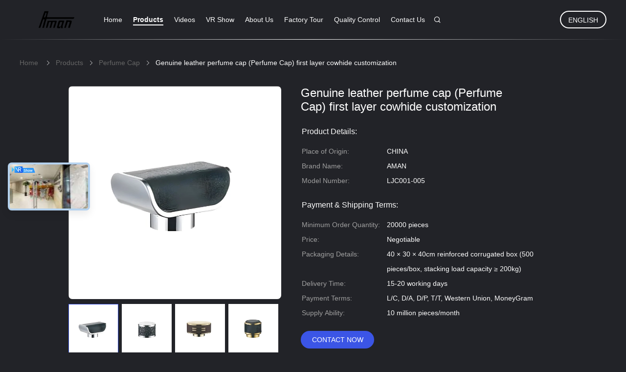

--- FILE ---
content_type: text/html
request_url: https://www.glassbottleperfume.com/sale-13253387-38-400-flip-top-gcc-honey-bottle-cap-with-silicone-valve.html
body_size: 26209
content:

<!DOCTYPE html>
<html lang="en">
<head>
	<meta charset="utf-8">
	<meta http-equiv="X-UA-Compatible" content="IE=edge">
	<meta name="viewport" content="width=device-width, initial-scale=1.0">
    <title>Genuine leather perfume cap (Perfume Cap) first layer cowhide customization</title>
	    <meta name="keywords" content="38/400 Honey Bottle Cap, 38 400 Honey Bottle Cap, GCC Honey Bottle Cap, Perfume Cap" />
            <meta name="description" content="High quality Genuine leather perfume cap (Perfume Cap) first layer cowhide customization from China, China's leading product market 38/400 Honey Bottle Cap product, with strict quality control 38 400 Honey Bottle Cap factories, producing high quality GCC Honey Bottle Cap products." />
    				<link rel='preload'
					  href=/photo/glassbottleperfume/sitetpl/style/common.css?ver=1750236720 as='style'><link type='text/css' rel='stylesheet'
					  href=/photo/glassbottleperfume/sitetpl/style/common.css?ver=1750236720 media='all'><!-- Google Tag Manager -->
<script>(function(w,d,s,l,i){w[l]=w[l]||[];w[l].push({'gtm.start':
new Date().getTime(),event:'gtm.js'});var f=d.getElementsByTagName(s)[0],
j=d.createElement(s),dl=l!='dataLayer'?'&l='+l:'';j.async=true;j.src=
'https://www.googletagmanager.com/gtm.js?id='+i+dl;f.parentNode.insertBefore(j,f);
})(window,document,'script','dataLayer','GTM-NHD9X9L');</script>
<!-- End Google Tag Manager --><meta property="og:title" content="Genuine leather perfume cap (Perfume Cap) first layer cowhide customization" />
<meta property="og:description" content="High quality Genuine leather perfume cap (Perfume Cap) first layer cowhide customization from China, China's leading product market 38/400 Honey Bottle Cap product, with strict quality control 38 400 Honey Bottle Cap factories, producing high quality GCC Honey Bottle Cap products." />
<meta property="og:type" content="product" />
<meta property="og:availability" content="instock" />
<meta property="og:site_name" content="Aman Industry Co., Ltd" />
<meta property="og:url" content="https://www.glassbottleperfume.com/sale-13253387-genuine-leather-perfume-cap-perfume-cap-first-layer-cowhide-customization.html" />
<meta property="og:image" content="https://www.glassbottleperfume.com/photo/ps206127623-genuine_leather_perfume_cap_perfume_cap_first_layer_cowhide_customization.jpg" />
<link rel="canonical" href="https://www.glassbottleperfume.com/sale-13253387-genuine-leather-perfume-cap-perfume-cap-first-layer-cowhide-customization.html" />
<link rel="alternate" href="https://m.glassbottleperfume.com/sale-13253387-genuine-leather-perfume-cap-perfume-cap-first-layer-cowhide-customization.html" media="only screen and (max-width: 640px)" />
<style type="text/css">
/*<![CDATA[*/
.consent__cookie {position: fixed;top: 0;left: 0;width: 100%;height: 0%;z-index: 100000;}.consent__cookie_bg {position: fixed;top: 0;left: 0;width: 100%;height: 100%;background: #000;opacity: .6;display: none }.consent__cookie_rel {position: fixed;bottom:0;left: 0;width: 100%;background: #fff;display: -webkit-box;display: -ms-flexbox;display: flex;flex-wrap: wrap;padding: 24px 80px;-webkit-box-sizing: border-box;box-sizing: border-box;-webkit-box-pack: justify;-ms-flex-pack: justify;justify-content: space-between;-webkit-transition: all ease-in-out .3s;transition: all ease-in-out .3s }.consent__close {position: absolute;top: 20px;right: 20px;cursor: pointer }.consent__close svg {fill: #777 }.consent__close:hover svg {fill: #000 }.consent__cookie_box {flex: 1;word-break: break-word;}.consent__warm {color: #777;font-size: 16px;margin-bottom: 12px;line-height: 19px }.consent__title {color: #333;font-size: 20px;font-weight: 600;margin-bottom: 12px;line-height: 23px }.consent__itxt {color: #333;font-size: 14px;margin-bottom: 12px;display: -webkit-box;display: -ms-flexbox;display: flex;-webkit-box-align: center;-ms-flex-align: center;align-items: center }.consent__itxt i {display: -webkit-inline-box;display: -ms-inline-flexbox;display: inline-flex;width: 28px;height: 28px;border-radius: 50%;background: #e0f9e9;margin-right: 8px;-webkit-box-align: center;-ms-flex-align: center;align-items: center;-webkit-box-pack: center;-ms-flex-pack: center;justify-content: center }.consent__itxt svg {fill: #3ca860 }.consent__txt {color: #a6a6a6;font-size: 14px;margin-bottom: 8px;line-height: 17px }.consent__btns {display: -webkit-box;display: -ms-flexbox;display: flex;-webkit-box-orient: vertical;-webkit-box-direction: normal;-ms-flex-direction: column;flex-direction: column;-webkit-box-pack: center;-ms-flex-pack: center;justify-content: center;flex-shrink: 0;}.consent__btn {width: 280px;height: 40px;line-height: 40px;text-align: center;background: #3ca860;color: #fff;border-radius: 4px;margin: 8px 0;-webkit-box-sizing: border-box;box-sizing: border-box;cursor: pointer }.consent__btn:hover {background: #00823b }.consent__btn.empty {color: #3ca860;border: 1px solid #3ca860;background: #fff }.consent__btn.empty:hover {background: #3ca860;color: #fff }.open .consent__cookie_bg {display: block }.open .consent__cookie_rel {bottom: 0 }@media (max-width: 760px) {.consent__btns {width: 100%;align-items: center;}.consent__cookie_rel {padding: 20px 24px }}.consent__cookie.open {display: block;}.consent__cookie {display: none;}
/*]]>*/
</style>
<script type="text/javascript">
/*<![CDATA[*/
window.isvideotpl = 0;window.detailurl = '';
var isShowGuide=0;showGuideColor=0;var company_type = 4;var webim_domain = '';

var colorUrl = '';
var aisearch = 0;
var selfUrl = '';
window.playerReportUrl='/vod/view_count/report';
var query_string = ["Products","Detail"];
var g_tp = '';
var customtplcolor = 99605;
window.predomainsub = "";
/*]]>*/
</script>
</head>
<body>
<!-- Google Tag Manager (noscript) -->
<noscript><iframe src="https://www.googletagmanager.com/ns.html?id=GTM-NHD9X9L"
height="0" width="0" style="display:none;visibility:hidden"></iframe></noscript>
<!-- End Google Tag Manager (noscript) --><script>
var originProductInfo = '';
var originProductInfo = {"showproduct":1,"pid":"13253387","name":"Genuine leather perfume cap (Perfume Cap) first layer cowhide customization","source_url":"\/sale-13253387-genuine-leather-perfume-cap-perfume-cap-first-layer-cowhide-customization.html","picurl":"\/photo\/pd206127623-genuine_leather_perfume_cap_perfume_cap_first_layer_cowhide_customization.jpg","propertyDetail":[["Place of Origin","CHINA"],["Brand Name","AMAN"],["Model Number","LJC001-005"],["Minimum Order Quantity","20000 pieces"]],"company_name":null,"picurl_c":"\/photo\/pc206127623-genuine_leather_perfume_cap_perfume_cap_first_layer_cowhide_customization.jpg","price":"Negotiable","username":"Grace Xu","viewTime":"Last Login : 1 hours 03 minutes ago","subject":"Please quote us your Genuine leather perfume cap (Perfume Cap) first layer cowhide customization","countrycode":"GB"};
var save_url = "/contactsave.html";
var update_url = "/updateinquiry.html";
var productInfo = {};
var defaulProductInfo = {};
var myDate = new Date();
var curDate = myDate.getFullYear()+'-'+(parseInt(myDate.getMonth())+1)+'-'+myDate.getDate();
var message = '';
var default_pop = 1;
var leaveMessageDialog = document.getElementsByClassName('leave-message-dialog')[0]; // 获取弹层
var _$$ = function (dom) {
    return document.querySelectorAll(dom);
};
resInfo = originProductInfo;
defaulProductInfo.pid = resInfo['pid'];
defaulProductInfo.productName = resInfo['name'];
defaulProductInfo.productInfo = resInfo['propertyDetail'];
defaulProductInfo.productImg = resInfo['picurl_c'];
defaulProductInfo.subject = resInfo['subject'];
defaulProductInfo.productImgAlt = resInfo['name'];
var inquirypopup_tmp = 1;
var message = 'Dear,'+'\r\n'+"I am interested in"+' '+trim(resInfo['name'])+", could you send me more details such as type, size, MOQ, material, etc."+'\r\n'+"Thanks!"+'\r\n'+"Waiting for your reply.";
var message_1 = 'Dear,'+'\r\n'+"I am interested in"+' '+trim(resInfo['name'])+", could you send me more details such as type, size, MOQ, material, etc."+'\r\n'+"Thanks!"+'\r\n'+"Waiting for your reply.";
var message_2 = 'Hello,'+'\r\n'+"I am looking for"+' '+trim(resInfo['name'])+", please send me the price, specification and picture."+'\r\n'+"Your swift response will be highly appreciated."+'\r\n'+"Feel free to contact me for more information."+'\r\n'+"Thanks a lot.";
var message_3 = 'Hello,'+'\r\n'+trim(resInfo['name'])+' '+"meets my expectations."+'\r\n'+"Please give me the best price and some other product information."+'\r\n'+"Feel free to contact me via my mail."+'\r\n'+"Thanks a lot.";

var message_4 = 'Dear,'+'\r\n'+"What is the FOB price on your"+' '+trim(resInfo['name'])+'?'+'\r\n'+"Which is the nearest port name?"+'\r\n'+"Please reply me as soon as possible, it would be better to share further information."+'\r\n'+"Regards!";
var message_5 = 'Hi there,'+'\r\n'+"I am very interested in your"+' '+trim(resInfo['name'])+'.'+'\r\n'+"Please send me your product details."+'\r\n'+"Looking forward to your quick reply."+'\r\n'+"Feel free to contact me by mail."+'\r\n'+"Regards!";

var message_6 = 'Dear,'+'\r\n'+"Please provide us with information about your"+' '+trim(resInfo['name'])+", such as type, size, material, and of course the best price."+'\r\n'+"Looking forward to your quick reply."+'\r\n'+"Thank you!";
var message_7 = 'Dear,'+'\r\n'+"Can you supply"+' '+trim(resInfo['name'])+" for us?"+'\r\n'+"First we want a price list and some product details."+'\r\n'+"I hope to get reply asap and look forward to cooperation."+'\r\n'+"Thank you very much.";
var message_8 = 'hi,'+'\r\n'+"I am looking for"+' '+trim(resInfo['name'])+", please give me some more detailed product information."+'\r\n'+"I look forward to your reply."+'\r\n'+"Thank you!";
var message_9 = 'Hello,'+'\r\n'+"Your"+' '+trim(resInfo['name'])+" meets my requirements very well."+'\r\n'+"Please send me the price, specification, and similar model will be OK."+'\r\n'+"Feel free to chat with me."+'\r\n'+"Thanks!";
var message_10 = 'Dear,'+'\r\n'+"I want to know more about the details and quotation of"+' '+trim(resInfo['name'])+'.'+'\r\n'+"Feel free to contact me."+'\r\n'+"Regards!";

var r = getRandom(1,10);

defaulProductInfo.message = eval("message_"+r);

var mytAjax = {

    post: function(url, data, fn) {
        var xhr = new XMLHttpRequest();
        xhr.open("POST", url, true);
        xhr.setRequestHeader("Content-Type", "application/x-www-form-urlencoded;charset=UTF-8");
        xhr.setRequestHeader("X-Requested-With", "XMLHttpRequest");
        xhr.setRequestHeader('Content-Type','text/plain;charset=UTF-8');
        xhr.onreadystatechange = function() {
            if(xhr.readyState == 4 && (xhr.status == 200 || xhr.status == 304)) {
                fn.call(this, xhr.responseText);
            }
        };
        xhr.send(data);
    },

    postform: function(url, data, fn) {
        var xhr = new XMLHttpRequest();
        xhr.open("POST", url, true);
        xhr.setRequestHeader("X-Requested-With", "XMLHttpRequest");
        xhr.onreadystatechange = function() {
            if(xhr.readyState == 4 && (xhr.status == 200 || xhr.status == 304)) {
                fn.call(this, xhr.responseText);
            }
        };
        xhr.send(data);
    }
};
/*window.onload = function(){
    leaveMessageDialog = document.getElementsByClassName('leave-message-dialog')[0];
    if (window.localStorage.recordDialogStatus=='undefined' || (window.localStorage.recordDialogStatus!='undefined' && window.localStorage.recordDialogStatus != curDate)) {
        setTimeout(function(){
            if(parseInt(inquirypopup_tmp%10) == 1){
                creatDialog(defaulProductInfo, 1);
            }
        }, 6000);
    }
};*/
function trim(str)
{
    str = str.replace(/(^\s*)/g,"");
    return str.replace(/(\s*$)/g,"");
};
function getRandom(m,n){
    var num = Math.floor(Math.random()*(m - n) + n);
    return num;
};
function strBtn(param) {

    var starattextarea = document.getElementById("textareamessage").value.length;
    var email = document.getElementById("startEmail").value;

    var default_tip = document.querySelectorAll(".watermark_container").length;
    if (20 < starattextarea && starattextarea < 3000) {
        if(default_tip>0){
            document.getElementById("textareamessage1").parentNode.parentNode.nextElementSibling.style.display = "none";
        }else{
            document.getElementById("textareamessage1").parentNode.nextElementSibling.style.display = "none";
        }

    } else {
        if(default_tip>0){
            document.getElementById("textareamessage1").parentNode.parentNode.nextElementSibling.style.display = "block";
        }else{
            document.getElementById("textareamessage1").parentNode.nextElementSibling.style.display = "block";
        }

        return;
    }

    // var re = /^([a-zA-Z0-9_-])+@([a-zA-Z0-9_-])+\.([a-zA-Z0-9_-])+/i;/*邮箱不区分大小写*/
    var re = /^[a-zA-Z0-9][\w-]*(\.?[\w-]+)*@[a-zA-Z0-9-]+(\.[a-zA-Z0-9]+)+$/i;
    if (!re.test(email)) {
        document.getElementById("startEmail").nextElementSibling.style.display = "block";
        return;
    } else {
        document.getElementById("startEmail").nextElementSibling.style.display = "none";
    }

    var subject = document.getElementById("pop_subject").value;
    var pid = document.getElementById("pop_pid").value;
    var message = document.getElementById("textareamessage").value;
    var sender_email = document.getElementById("startEmail").value;
    var tel = '';
    if (document.getElementById("tel0") != undefined && document.getElementById("tel0") != '')
        tel = document.getElementById("tel0").value;
    var form_serialize = '&tel='+tel;

    form_serialize = form_serialize.replace(/\+/g, "%2B");
    mytAjax.post(save_url,"pid="+pid+"&subject="+subject+"&email="+sender_email+"&message="+(message)+form_serialize,function(res){
        var mes = JSON.parse(res);
        if(mes.status == 200){
            var iid = mes.iid;
            document.getElementById("pop_iid").value = iid;
            document.getElementById("pop_uuid").value = mes.uuid;

            if(typeof gtag_report_conversion === "function"){
                gtag_report_conversion();//执行统计js代码
            }
            if(typeof fbq === "function"){
                fbq('track','Purchase');//执行统计js代码
            }
        }
    });
    for (var index = 0; index < document.querySelectorAll(".dialog-content-pql").length; index++) {
        document.querySelectorAll(".dialog-content-pql")[index].style.display = "none";
    };
    $('#idphonepql').val(tel);
    document.getElementById("dialog-content-pql-id").style.display = "block";
    ;
};
function twoBtnOk(param) {

    var selectgender = document.getElementById("Mr").innerHTML;
    var iid = document.getElementById("pop_iid").value;
    var sendername = document.getElementById("idnamepql").value;
    var senderphone = document.getElementById("idphonepql").value;
    var sendercname = document.getElementById("idcompanypql").value;
    var uuid = document.getElementById("pop_uuid").value;
    var gender = 2;
    if(selectgender == 'Mr.') gender = 0;
    if(selectgender == 'Mrs.') gender = 1;
    var pid = document.getElementById("pop_pid").value;
    var form_serialize = '';

        form_serialize = form_serialize.replace(/\+/g, "%2B");

    mytAjax.post(update_url,"iid="+iid+"&gender="+gender+"&uuid="+uuid+"&name="+(sendername)+"&tel="+(senderphone)+"&company="+(sendercname)+form_serialize,function(res){});

    for (var index = 0; index < document.querySelectorAll(".dialog-content-pql").length; index++) {
        document.querySelectorAll(".dialog-content-pql")[index].style.display = "none";
    };
    document.getElementById("dialog-content-pql-ok").style.display = "block";

};
function toCheckMust(name) {
    $('#'+name+'error').hide();
}
function handClidk(param) {
    var starattextarea = document.getElementById("textareamessage1").value.length;
    var email = document.getElementById("startEmail1").value;
    var default_tip = document.querySelectorAll(".watermark_container").length;
    if (20 < starattextarea && starattextarea < 3000) {
        if(default_tip>0){
            document.getElementById("textareamessage1").parentNode.parentNode.nextElementSibling.style.display = "none";
        }else{
            document.getElementById("textareamessage1").parentNode.nextElementSibling.style.display = "none";
        }

    } else {
        if(default_tip>0){
            document.getElementById("textareamessage1").parentNode.parentNode.nextElementSibling.style.display = "block";
        }else{
            document.getElementById("textareamessage1").parentNode.nextElementSibling.style.display = "block";
        }

        return;
    }

    // var re = /^([a-zA-Z0-9_-])+@([a-zA-Z0-9_-])+\.([a-zA-Z0-9_-])+/i;
    var re = /^[a-zA-Z0-9][\w-]*(\.?[\w-]+)*@[a-zA-Z0-9-]+(\.[a-zA-Z0-9]+)+$/i;
    if (!re.test(email)) {
        document.getElementById("startEmail1").nextElementSibling.style.display = "block";
        return;
    } else {
        document.getElementById("startEmail1").nextElementSibling.style.display = "none";
    }

    var subject = document.getElementById("pop_subject").value;
    var pid = document.getElementById("pop_pid").value;
    var message = document.getElementById("textareamessage1").value;
    var sender_email = document.getElementById("startEmail1").value;
    var form_serialize = tel = '';
    if (document.getElementById("tel1") != undefined && document.getElementById("tel1") != '')
        tel = document.getElementById("tel1").value;
        mytAjax.post(save_url,"email="+sender_email+"&tel="+tel+"&pid="+pid+"&message="+message+"&subject="+subject+form_serialize,function(res){

        var mes = JSON.parse(res);
        if(mes.status == 200){
            var iid = mes.iid;
            document.getElementById("pop_iid").value = iid;
            document.getElementById("pop_uuid").value = mes.uuid;
            if(typeof gtag_report_conversion === "function"){
                gtag_report_conversion();//执行统计js代码
            }
        }

    });
    for (var index = 0; index < document.querySelectorAll(".dialog-content-pql").length; index++) {
        document.querySelectorAll(".dialog-content-pql")[index].style.display = "none";
    };
    $('#idphonepql').val(tel);
    document.getElementById("dialog-content-pql-id").style.display = "block";

};
window.addEventListener('load', function () {
    $('.checkbox-wrap label').each(function(){
        if($(this).find('input').prop('checked')){
            $(this).addClass('on')
        }else {
            $(this).removeClass('on')
        }
    })
    $(document).on('click', '.checkbox-wrap label' , function(ev){
        if (ev.target.tagName.toUpperCase() != 'INPUT') {
            $(this).toggleClass('on')
        }
    })
})

function hand_video(pdata) {
    data = JSON.parse(pdata);
    productInfo.productName = data.productName;
    productInfo.productInfo = data.productInfo;
    productInfo.productImg = data.productImg;
    productInfo.subject = data.subject;

    var message = 'Dear,'+'\r\n'+"I am interested in"+' '+trim(data.productName)+", could you send me more details such as type, size, quantity, material, etc."+'\r\n'+"Thanks!"+'\r\n'+"Waiting for your reply.";

    var message = 'Dear,'+'\r\n'+"I am interested in"+' '+trim(data.productName)+", could you send me more details such as type, size, MOQ, material, etc."+'\r\n'+"Thanks!"+'\r\n'+"Waiting for your reply.";
    var message_1 = 'Dear,'+'\r\n'+"I am interested in"+' '+trim(data.productName)+", could you send me more details such as type, size, MOQ, material, etc."+'\r\n'+"Thanks!"+'\r\n'+"Waiting for your reply.";
    var message_2 = 'Hello,'+'\r\n'+"I am looking for"+' '+trim(data.productName)+", please send me the price, specification and picture."+'\r\n'+"Your swift response will be highly appreciated."+'\r\n'+"Feel free to contact me for more information."+'\r\n'+"Thanks a lot.";
    var message_3 = 'Hello,'+'\r\n'+trim(data.productName)+' '+"meets my expectations."+'\r\n'+"Please give me the best price and some other product information."+'\r\n'+"Feel free to contact me via my mail."+'\r\n'+"Thanks a lot.";

    var message_4 = 'Dear,'+'\r\n'+"What is the FOB price on your"+' '+trim(data.productName)+'?'+'\r\n'+"Which is the nearest port name?"+'\r\n'+"Please reply me as soon as possible, it would be better to share further information."+'\r\n'+"Regards!";
    var message_5 = 'Hi there,'+'\r\n'+"I am very interested in your"+' '+trim(data.productName)+'.'+'\r\n'+"Please send me your product details."+'\r\n'+"Looking forward to your quick reply."+'\r\n'+"Feel free to contact me by mail."+'\r\n'+"Regards!";

    var message_6 = 'Dear,'+'\r\n'+"Please provide us with information about your"+' '+trim(data.productName)+", such as type, size, material, and of course the best price."+'\r\n'+"Looking forward to your quick reply."+'\r\n'+"Thank you!";
    var message_7 = 'Dear,'+'\r\n'+"Can you supply"+' '+trim(data.productName)+" for us?"+'\r\n'+"First we want a price list and some product details."+'\r\n'+"I hope to get reply asap and look forward to cooperation."+'\r\n'+"Thank you very much.";
    var message_8 = 'hi,'+'\r\n'+"I am looking for"+' '+trim(data.productName)+", please give me some more detailed product information."+'\r\n'+"I look forward to your reply."+'\r\n'+"Thank you!";
    var message_9 = 'Hello,'+'\r\n'+"Your"+' '+trim(data.productName)+" meets my requirements very well."+'\r\n'+"Please send me the price, specification, and similar model will be OK."+'\r\n'+"Feel free to chat with me."+'\r\n'+"Thanks!";
    var message_10 = 'Dear,'+'\r\n'+"I want to know more about the details and quotation of"+' '+trim(data.productName)+'.'+'\r\n'+"Feel free to contact me."+'\r\n'+"Regards!";

    var r = getRandom(1,10);

    productInfo.message = eval("message_"+r);
    if(parseInt(inquirypopup_tmp/10) == 1){
        productInfo.message = "";
    }
    productInfo.pid = data.pid;
    creatDialog(productInfo, 2);
};

function handDialog(pdata) {
    data = JSON.parse(pdata);
    productInfo.productName = data.productName;
    productInfo.productInfo = data.productInfo;
    productInfo.productImg = data.productImg;
    productInfo.subject = data.subject;

    var message = 'Dear,'+'\r\n'+"I am interested in"+' '+trim(data.productName)+", could you send me more details such as type, size, quantity, material, etc."+'\r\n'+"Thanks!"+'\r\n'+"Waiting for your reply.";

    var message = 'Dear,'+'\r\n'+"I am interested in"+' '+trim(data.productName)+", could you send me more details such as type, size, MOQ, material, etc."+'\r\n'+"Thanks!"+'\r\n'+"Waiting for your reply.";
    var message_1 = 'Dear,'+'\r\n'+"I am interested in"+' '+trim(data.productName)+", could you send me more details such as type, size, MOQ, material, etc."+'\r\n'+"Thanks!"+'\r\n'+"Waiting for your reply.";
    var message_2 = 'Hello,'+'\r\n'+"I am looking for"+' '+trim(data.productName)+", please send me the price, specification and picture."+'\r\n'+"Your swift response will be highly appreciated."+'\r\n'+"Feel free to contact me for more information."+'\r\n'+"Thanks a lot.";
    var message_3 = 'Hello,'+'\r\n'+trim(data.productName)+' '+"meets my expectations."+'\r\n'+"Please give me the best price and some other product information."+'\r\n'+"Feel free to contact me via my mail."+'\r\n'+"Thanks a lot.";

    var message_4 = 'Dear,'+'\r\n'+"What is the FOB price on your"+' '+trim(data.productName)+'?'+'\r\n'+"Which is the nearest port name?"+'\r\n'+"Please reply me as soon as possible, it would be better to share further information."+'\r\n'+"Regards!";
    var message_5 = 'Hi there,'+'\r\n'+"I am very interested in your"+' '+trim(data.productName)+'.'+'\r\n'+"Please send me your product details."+'\r\n'+"Looking forward to your quick reply."+'\r\n'+"Feel free to contact me by mail."+'\r\n'+"Regards!";

    var message_6 = 'Dear,'+'\r\n'+"Please provide us with information about your"+' '+trim(data.productName)+", such as type, size, material, and of course the best price."+'\r\n'+"Looking forward to your quick reply."+'\r\n'+"Thank you!";
    var message_7 = 'Dear,'+'\r\n'+"Can you supply"+' '+trim(data.productName)+" for us?"+'\r\n'+"First we want a price list and some product details."+'\r\n'+"I hope to get reply asap and look forward to cooperation."+'\r\n'+"Thank you very much.";
    var message_8 = 'hi,'+'\r\n'+"I am looking for"+' '+trim(data.productName)+", please give me some more detailed product information."+'\r\n'+"I look forward to your reply."+'\r\n'+"Thank you!";
    var message_9 = 'Hello,'+'\r\n'+"Your"+' '+trim(data.productName)+" meets my requirements very well."+'\r\n'+"Please send me the price, specification, and similar model will be OK."+'\r\n'+"Feel free to chat with me."+'\r\n'+"Thanks!";
    var message_10 = 'Dear,'+'\r\n'+"I want to know more about the details and quotation of"+' '+trim(data.productName)+'.'+'\r\n'+"Feel free to contact me."+'\r\n'+"Regards!";

    var r = getRandom(1,10);

    productInfo.message = eval("message_"+r);
    if(parseInt(inquirypopup_tmp/10) == 1){
        productInfo.message = "";
    }
    productInfo.pid = data.pid;
    creatDialog(productInfo, 2);
};

function closepql(param) {

    leaveMessageDialog.style.display = 'none';
};

function closepql2(param) {

    for (var index = 0; index < document.querySelectorAll(".dialog-content-pql").length; index++) {
        document.querySelectorAll(".dialog-content-pql")[index].style.display = "none";
    };
    document.getElementById("dialog-content-pql-ok").style.display = "block";
};

function decodeHtmlEntities(str) {
    var tempElement = document.createElement('div');
    tempElement.innerHTML = str;
    return tempElement.textContent || tempElement.innerText || '';
}

function initProduct(productInfo,type){

    productInfo.productName = decodeHtmlEntities(productInfo.productName);
    productInfo.message = decodeHtmlEntities(productInfo.message);

    leaveMessageDialog = document.getElementsByClassName('leave-message-dialog')[0];
    leaveMessageDialog.style.display = "block";
    if(type == 3){
        var popinquiryemail = document.getElementById("popinquiryemail").value;
        _$$("#startEmail1")[0].value = popinquiryemail;
    }else{
        _$$("#startEmail1")[0].value = "";
    }
    _$$("#startEmail")[0].value = "";
    _$$("#idnamepql")[0].value = "";
    _$$("#idphonepql")[0].value = "";
    _$$("#idcompanypql")[0].value = "";

    _$$("#pop_pid")[0].value = productInfo.pid;
    _$$("#pop_subject")[0].value = productInfo.subject;
    
    if(parseInt(inquirypopup_tmp/10) == 1){
        productInfo.message = "";
    }

    _$$("#textareamessage1")[0].value = productInfo.message;
    _$$("#textareamessage")[0].value = productInfo.message;

    _$$("#dialog-content-pql-id .titlep")[0].innerHTML = productInfo.productName;
    _$$("#dialog-content-pql-id img")[0].setAttribute("src", productInfo.productImg);
    _$$("#dialog-content-pql-id img")[0].setAttribute("alt", productInfo.productImgAlt);

    _$$("#dialog-content-pql-id-hand img")[0].setAttribute("src", productInfo.productImg);
    _$$("#dialog-content-pql-id-hand img")[0].setAttribute("alt", productInfo.productImgAlt);
    _$$("#dialog-content-pql-id-hand .titlep")[0].innerHTML = productInfo.productName;

    if (productInfo.productInfo.length > 0) {
        var ul2, ul;
        ul = document.createElement("ul");
        for (var index = 0; index < productInfo.productInfo.length; index++) {
            var el = productInfo.productInfo[index];
            var li = document.createElement("li");
            var span1 = document.createElement("span");
            span1.innerHTML = el[0] + ":";
            var span2 = document.createElement("span");
            span2.innerHTML = el[1];
            li.appendChild(span1);
            li.appendChild(span2);
            ul.appendChild(li);

        }
        ul2 = ul.cloneNode(true);
        if (type === 1) {
            _$$("#dialog-content-pql-id .left")[0].replaceChild(ul, _$$("#dialog-content-pql-id .left ul")[0]);
        } else {
            _$$("#dialog-content-pql-id-hand .left")[0].replaceChild(ul2, _$$("#dialog-content-pql-id-hand .left ul")[0]);
            _$$("#dialog-content-pql-id .left")[0].replaceChild(ul, _$$("#dialog-content-pql-id .left ul")[0]);
        }
    };
    for (var index = 0; index < _$$("#dialog-content-pql-id .right ul li").length; index++) {
        _$$("#dialog-content-pql-id .right ul li")[index].addEventListener("click", function (params) {
            _$$("#dialog-content-pql-id .right #Mr")[0].innerHTML = this.innerHTML
        }, false)

    };

};
function closeInquiryCreateDialog() {
    document.getElementById("xuanpan_dialog_box_pql").style.display = "none";
};
function showInquiryCreateDialog() {
    document.getElementById("xuanpan_dialog_box_pql").style.display = "block";
};
function submitPopInquiry(){
    var message = document.getElementById("inquiry_message").value;
    var email = document.getElementById("inquiry_email").value;
    var subject = defaulProductInfo.subject;
    var pid = defaulProductInfo.pid;
    if (email === undefined) {
        showInquiryCreateDialog();
        document.getElementById("inquiry_email").style.border = "1px solid red";
        return false;
    };
    if (message === undefined) {
        showInquiryCreateDialog();
        document.getElementById("inquiry_message").style.border = "1px solid red";
        return false;
    };
    if (email.search(/^\w+((-\w+)|(\.\w+))*\@[A-Za-z0-9]+((\.|-)[A-Za-z0-9]+)*\.[A-Za-z0-9]+$/) == -1) {
        document.getElementById("inquiry_email").style.border= "1px solid red";
        showInquiryCreateDialog();
        return false;
    } else {
        document.getElementById("inquiry_email").style.border= "";
    };
    if (message.length < 20 || message.length >3000) {
        showInquiryCreateDialog();
        document.getElementById("inquiry_message").style.border = "1px solid red";
        return false;
    } else {
        document.getElementById("inquiry_message").style.border = "";
    };
    var tel = '';
    if (document.getElementById("tel") != undefined && document.getElementById("tel") != '')
        tel = document.getElementById("tel").value;

    mytAjax.post(save_url,"pid="+pid+"&subject="+subject+"&email="+email+"&message="+(message)+'&tel='+tel,function(res){
        var mes = JSON.parse(res);
        if(mes.status == 200){
            var iid = mes.iid;
            document.getElementById("pop_iid").value = iid;
            document.getElementById("pop_uuid").value = mes.uuid;

        }
    });
    initProduct(defaulProductInfo);
    for (var index = 0; index < document.querySelectorAll(".dialog-content-pql").length; index++) {
        document.querySelectorAll(".dialog-content-pql")[index].style.display = "none";
    };
    $('#idphonepql').val(tel);
    document.getElementById("dialog-content-pql-id").style.display = "block";

};

//带附件上传
function submitPopInquiryfile(email_id,message_id,check_sort,name_id,phone_id,company_id,attachments){

    if(typeof(check_sort) == 'undefined'){
        check_sort = 0;
    }
    var message = document.getElementById(message_id).value;
    var email = document.getElementById(email_id).value;
    var attachments = document.getElementById(attachments).value;
    if(typeof(name_id) !== 'undefined' && name_id != ""){
        var name  = document.getElementById(name_id).value;
    }
    if(typeof(phone_id) !== 'undefined' && phone_id != ""){
        var phone = document.getElementById(phone_id).value;
    }
    if(typeof(company_id) !== 'undefined' && company_id != ""){
        var company = document.getElementById(company_id).value;
    }
    var subject = defaulProductInfo.subject;
    var pid = defaulProductInfo.pid;

    if(check_sort == 0){
        if (email === undefined) {
            showInquiryCreateDialog();
            document.getElementById(email_id).style.border = "1px solid red";
            return false;
        };
        if (message === undefined) {
            showInquiryCreateDialog();
            document.getElementById(message_id).style.border = "1px solid red";
            return false;
        };

        if (email.search(/^\w+((-\w+)|(\.\w+))*\@[A-Za-z0-9]+((\.|-)[A-Za-z0-9]+)*\.[A-Za-z0-9]+$/) == -1) {
            document.getElementById(email_id).style.border= "1px solid red";
            showInquiryCreateDialog();
            return false;
        } else {
            document.getElementById(email_id).style.border= "";
        };
        if (message.length < 20 || message.length >3000) {
            showInquiryCreateDialog();
            document.getElementById(message_id).style.border = "1px solid red";
            return false;
        } else {
            document.getElementById(message_id).style.border = "";
        };
    }else{

        if (message === undefined) {
            showInquiryCreateDialog();
            document.getElementById(message_id).style.border = "1px solid red";
            return false;
        };

        if (email === undefined) {
            showInquiryCreateDialog();
            document.getElementById(email_id).style.border = "1px solid red";
            return false;
        };

        if (message.length < 20 || message.length >3000) {
            showInquiryCreateDialog();
            document.getElementById(message_id).style.border = "1px solid red";
            return false;
        } else {
            document.getElementById(message_id).style.border = "";
        };

        if (email.search(/^\w+((-\w+)|(\.\w+))*\@[A-Za-z0-9]+((\.|-)[A-Za-z0-9]+)*\.[A-Za-z0-9]+$/) == -1) {
            document.getElementById(email_id).style.border= "1px solid red";
            showInquiryCreateDialog();
            return false;
        } else {
            document.getElementById(email_id).style.border= "";
        };

    };

    mytAjax.post(save_url,"pid="+pid+"&subject="+subject+"&email="+email+"&message="+message+"&company="+company+"&attachments="+attachments,function(res){
        var mes = JSON.parse(res);
        if(mes.status == 200){
            var iid = mes.iid;
            document.getElementById("pop_iid").value = iid;
            document.getElementById("pop_uuid").value = mes.uuid;

            if(typeof gtag_report_conversion === "function"){
                gtag_report_conversion();//执行统计js代码
            }
            if(typeof fbq === "function"){
                fbq('track','Purchase');//执行统计js代码
            }
        }
    });
    initProduct(defaulProductInfo);

    if(name !== undefined && name != ""){
        _$$("#idnamepql")[0].value = name;
    }

    if(phone !== undefined && phone != ""){
        _$$("#idphonepql")[0].value = phone;
    }

    if(company !== undefined && company != ""){
        _$$("#idcompanypql")[0].value = company;
    }

    for (var index = 0; index < document.querySelectorAll(".dialog-content-pql").length; index++) {
        document.querySelectorAll(".dialog-content-pql")[index].style.display = "none";
    };
    document.getElementById("dialog-content-pql-id").style.display = "block";

};
function submitPopInquiryByParam(email_id,message_id,check_sort,name_id,phone_id,company_id){

    if(typeof(check_sort) == 'undefined'){
        check_sort = 0;
    }

    var senderphone = '';
    var message = document.getElementById(message_id).value;
    var email = document.getElementById(email_id).value;
    if(typeof(name_id) !== 'undefined' && name_id != ""){
        var name  = document.getElementById(name_id).value;
    }
    if(typeof(phone_id) !== 'undefined' && phone_id != ""){
        var phone = document.getElementById(phone_id).value;
        senderphone = phone;
    }
    if(typeof(company_id) !== 'undefined' && company_id != ""){
        var company = document.getElementById(company_id).value;
    }
    var subject = defaulProductInfo.subject;
    var pid = defaulProductInfo.pid;

    if(check_sort == 0){
        if (email === undefined) {
            showInquiryCreateDialog();
            document.getElementById(email_id).style.border = "1px solid red";
            return false;
        };
        if (message === undefined) {
            showInquiryCreateDialog();
            document.getElementById(message_id).style.border = "1px solid red";
            return false;
        };

        if (email.search(/^\w+((-\w+)|(\.\w+))*\@[A-Za-z0-9]+((\.|-)[A-Za-z0-9]+)*\.[A-Za-z0-9]+$/) == -1) {
            document.getElementById(email_id).style.border= "1px solid red";
            showInquiryCreateDialog();
            return false;
        } else {
            document.getElementById(email_id).style.border= "";
        };
        if (message.length < 20 || message.length >3000) {
            showInquiryCreateDialog();
            document.getElementById(message_id).style.border = "1px solid red";
            return false;
        } else {
            document.getElementById(message_id).style.border = "";
        };
    }else{

        if (message === undefined) {
            showInquiryCreateDialog();
            document.getElementById(message_id).style.border = "1px solid red";
            return false;
        };

        if (email === undefined) {
            showInquiryCreateDialog();
            document.getElementById(email_id).style.border = "1px solid red";
            return false;
        };

        if (message.length < 20 || message.length >3000) {
            showInquiryCreateDialog();
            document.getElementById(message_id).style.border = "1px solid red";
            return false;
        } else {
            document.getElementById(message_id).style.border = "";
        };

        if (email.search(/^\w+((-\w+)|(\.\w+))*\@[A-Za-z0-9]+((\.|-)[A-Za-z0-9]+)*\.[A-Za-z0-9]+$/) == -1) {
            document.getElementById(email_id).style.border= "1px solid red";
            showInquiryCreateDialog();
            return false;
        } else {
            document.getElementById(email_id).style.border= "";
        };

    };

    var productsku = "";
    if($("#product_sku").length > 0){
        productsku = $("#product_sku").html();
    }

    mytAjax.post(save_url,"tel="+senderphone+"&pid="+pid+"&subject="+subject+"&email="+email+"&message="+message+"&messagesku="+encodeURI(productsku),function(res){
        var mes = JSON.parse(res);
        if(mes.status == 200){
            var iid = mes.iid;
            document.getElementById("pop_iid").value = iid;
            document.getElementById("pop_uuid").value = mes.uuid;

            if(typeof gtag_report_conversion === "function"){
                gtag_report_conversion();//执行统计js代码
            }
            if(typeof fbq === "function"){
                fbq('track','Purchase');//执行统计js代码
            }
        }
    });
    initProduct(defaulProductInfo);

    if(name !== undefined && name != ""){
        _$$("#idnamepql")[0].value = name;
    }

    if(phone !== undefined && phone != ""){
        _$$("#idphonepql")[0].value = phone;
    }

    if(company !== undefined && company != ""){
        _$$("#idcompanypql")[0].value = company;
    }

    for (var index = 0; index < document.querySelectorAll(".dialog-content-pql").length; index++) {
        document.querySelectorAll(".dialog-content-pql")[index].style.display = "none";

    };
    document.getElementById("dialog-content-pql-id").style.display = "block";

};

function creat_videoDialog(productInfo, type) {

    if(type == 1){
        if(default_pop != 1){
            return false;
        }
        window.localStorage.recordDialogStatus = curDate;
    }else{
        default_pop = 0;
    }
    initProduct(productInfo, type);
    if (type === 1) {
        // 自动弹出
        for (var index = 0; index < document.querySelectorAll(".dialog-content-pql").length; index++) {

            document.querySelectorAll(".dialog-content-pql")[index].style.display = "none";
        };
        document.getElementById("dialog-content-pql").style.display = "block";
    } else {
        // 手动弹出
        for (var index = 0; index < document.querySelectorAll(".dialog-content-pql").length; index++) {
            document.querySelectorAll(".dialog-content-pql")[index].style.display = "none";
        };
        document.getElementById("dialog-content-pql-id-hand").style.display = "block";
    }
}

function creatDialog(productInfo, type) {

    if(type == 1){
        if(default_pop != 1){
            return false;
        }
        window.localStorage.recordDialogStatus = curDate;
    }else{
        default_pop = 0;
    }
    initProduct(productInfo, type);
    if (type === 1) {
        // 自动弹出
        for (var index = 0; index < document.querySelectorAll(".dialog-content-pql").length; index++) {

            document.querySelectorAll(".dialog-content-pql")[index].style.display = "none";
        };
        document.getElementById("dialog-content-pql").style.display = "block";
    } else {
        // 手动弹出
        for (var index = 0; index < document.querySelectorAll(".dialog-content-pql").length; index++) {
            document.querySelectorAll(".dialog-content-pql")[index].style.display = "none";
        };
        document.getElementById("dialog-content-pql-id-hand").style.display = "block";
    }
}

//带邮箱信息打开询盘框 emailtype=1表示带入邮箱
function openDialog(emailtype){
    var type = 2;//不带入邮箱，手动弹出
    if(emailtype == 1){
        var popinquiryemail = document.getElementById("popinquiryemail").value;
        // var re = /^([a-zA-Z0-9_-])+@([a-zA-Z0-9_-])+\.([a-zA-Z0-9_-])+/i;
        var re = /^[a-zA-Z0-9][\w-]*(\.?[\w-]+)*@[a-zA-Z0-9-]+(\.[a-zA-Z0-9]+)+$/i;
        if (!re.test(popinquiryemail)) {
            //前端提示样式;
            showInquiryCreateDialog();
            document.getElementById("popinquiryemail").style.border = "1px solid red";
            return false;
        } else {
            //前端提示样式;
        }
        var type = 3;
    }
    creatDialog(defaulProductInfo,type);
}

//上传附件
function inquiryUploadFile(){
    var fileObj = document.querySelector("#fileId").files[0];
    //构建表单数据
    var formData = new FormData();
    var filesize = fileObj.size;
    if(filesize > 10485760 || filesize == 0) {
        document.getElementById("filetips").style.display = "block";
        return false;
    }else {
        document.getElementById("filetips").style.display = "none";
    }
    formData.append('popinquiryfile', fileObj);
    document.getElementById("quotefileform").reset();
    var save_url = "/inquiryuploadfile.html";
    mytAjax.postform(save_url,formData,function(res){
        var mes = JSON.parse(res);
        if(mes.status == 200){
            document.getElementById("uploader-file-info").innerHTML = document.getElementById("uploader-file-info").innerHTML + "<span class=op>"+mes.attfile.name+"<a class=delatt id=att"+mes.attfile.id+" onclick=delatt("+mes.attfile.id+");>Delete</a></span>";
            var nowattachs = document.getElementById("attachments").value;
            if( nowattachs !== ""){
                var attachs = JSON.parse(nowattachs);
                attachs[mes.attfile.id] = mes.attfile;
            }else{
                var attachs = {};
                attachs[mes.attfile.id] = mes.attfile;
            }
            document.getElementById("attachments").value = JSON.stringify(attachs);
        }
    });
}
//附件删除
function delatt(attid)
{
    var nowattachs = document.getElementById("attachments").value;
    if( nowattachs !== ""){
        var attachs = JSON.parse(nowattachs);
        if(attachs[attid] == ""){
            return false;
        }
        var formData = new FormData();
        var delfile = attachs[attid]['filename'];
        var save_url = "/inquirydelfile.html";
        if(delfile != "") {
            formData.append('delfile', delfile);
            mytAjax.postform(save_url, formData, function (res) {
                if(res !== "") {
                    var mes = JSON.parse(res);
                    if (mes.status == 200) {
                        delete attachs[attid];
                        document.getElementById("attachments").value = JSON.stringify(attachs);
                        var s = document.getElementById("att"+attid);
                        s.parentNode.remove();
                    }
                }
            });
        }
    }else{
        return false;
    }
}

</script>
<div class="leave-message-dialog" style="display: none">
<style>
    .leave-message-dialog .close:before, .leave-message-dialog .close:after{
        content:initial;
    }
</style>
<div class="dialog-content-pql" id="dialog-content-pql" style="display: none">
    <span class="close" onclick="closepql()"><img src="/images/close.png" alt="close"></span>
    <div class="title">
        <p class="firstp-pql">Leave a Message</p>
        <p class="lastp-pql">We will call you back soon!</p>
    </div>
    <div class="form">
        <div class="textarea">
            <textarea style='font-family: robot;'  name="" id="textareamessage" cols="30" rows="10" style="margin-bottom:14px;width:100%"
                placeholder="Please enter your inquiry details."></textarea>
        </div>
        <p class="error-pql"> <span class="icon-pql"><img src="/images/error.png" alt="Aman Industry Co., Ltd"></span> Your message must be between 20-3,000 characters!</p>
        <input id="startEmail" type="text" placeholder="Enter your E-mail" onkeydown="if(event.keyCode === 13){ strBtn();}">
        <p class="error-pql"><span class="icon-pql"><img src="/images/error.png" alt="Aman Industry Co., Ltd"></span> Please check your E-mail! </p>
                <div class="operations">
            <div class='btn' id="submitStart" type="submit" onclick="strBtn()">SUBMIT</div>
        </div>
            </div>
</div>
<div class="dialog-content-pql dialog-content-pql-id" id="dialog-content-pql-id" style="display:none">
        <span class="close" onclick="closepql2()"><svg t="1648434466530" class="icon" viewBox="0 0 1024 1024" version="1.1" xmlns="http://www.w3.org/2000/svg" p-id="2198" width="16" height="16"><path d="M576 512l277.333333 277.333333-64 64-277.333333-277.333333L234.666667 853.333333 170.666667 789.333333l277.333333-277.333333L170.666667 234.666667 234.666667 170.666667l277.333333 277.333333L789.333333 170.666667 853.333333 234.666667 576 512z" fill="#444444" p-id="2199"></path></svg></span>
    <div class="left">
        <div class="img"><img></div>
        <p class="titlep"></p>
        <ul> </ul>
    </div>
    <div class="right">
                <p class="title">More information facilitates better communication.</p>
                <div style="position: relative;">
            <div class="mr"> <span id="Mr">Mr.</span>
                <ul>
                    <li>Mr.</li>
                    <li>Mrs.</li>
                </ul>
            </div>
            <input style="text-indent: 80px;" type="text" id="idnamepql" placeholder="Input your name">
        </div>
        <input type="text"  id="idphonepql"  placeholder="Phone Number">
        <input type="text" id="idcompanypql"  placeholder="Company" onkeydown="if(event.keyCode === 13){ twoBtnOk();}">
                <div class="btn form_new" id="twoBtnOk" onclick="twoBtnOk()">OK</div>
    </div>
</div>

<div class="dialog-content-pql dialog-content-pql-ok" id="dialog-content-pql-ok" style="display:none">
        <span class="close" onclick="closepql()"><svg t="1648434466530" class="icon" viewBox="0 0 1024 1024" version="1.1" xmlns="http://www.w3.org/2000/svg" p-id="2198" width="16" height="16"><path d="M576 512l277.333333 277.333333-64 64-277.333333-277.333333L234.666667 853.333333 170.666667 789.333333l277.333333-277.333333L170.666667 234.666667 234.666667 170.666667l277.333333 277.333333L789.333333 170.666667 853.333333 234.666667 576 512z" fill="#444444" p-id="2199"></path></svg></span>
    <div class="duihaook"></div>
        <p class="title">Submitted successfully!</p>
        <p class="p1" style="text-align: center; font-size: 18px; margin-top: 14px;">We will call you back soon!</p>
    <div class="btn" onclick="closepql()" id="endOk" style="margin: 0 auto;margin-top: 50px;">OK</div>
</div>
<div class="dialog-content-pql dialog-content-pql-id dialog-content-pql-id-hand" id="dialog-content-pql-id-hand"
    style="display:none">
     <input type="hidden" name="pop_pid" id="pop_pid" value="0">
     <input type="hidden" name="pop_subject" id="pop_subject" value="">
     <input type="hidden" name="pop_iid" id="pop_iid" value="0">
     <input type="hidden" name="pop_uuid" id="pop_uuid" value="0">
        <span class="close" onclick="closepql()"><svg t="1648434466530" class="icon" viewBox="0 0 1024 1024" version="1.1" xmlns="http://www.w3.org/2000/svg" p-id="2198" width="16" height="16"><path d="M576 512l277.333333 277.333333-64 64-277.333333-277.333333L234.666667 853.333333 170.666667 789.333333l277.333333-277.333333L170.666667 234.666667 234.666667 170.666667l277.333333 277.333333L789.333333 170.666667 853.333333 234.666667 576 512z" fill="#444444" p-id="2199"></path></svg></span>
    <div class="left">
        <div class="img"><img></div>
        <p class="titlep"></p>
        <ul> </ul>
    </div>
    <div class="right" style="float:right">
                <div class="title">
            <p class="firstp-pql">Leave a Message</p>
            <p class="lastp-pql">We will call you back soon!</p>
        </div>
                <div class="form">
            <div class="textarea">
                <textarea style='font-family: robot;' name="message" id="textareamessage1" cols="30" rows="10"
                    placeholder="Please enter your inquiry details."></textarea>
            </div>
            <p class="error-pql"> <span class="icon-pql"><img src="/images/error.png" alt="Aman Industry Co., Ltd"></span> Your message must be between 20-3,000 characters!</p>

                            <input style="display:none" id="tel1" name="tel" type="text" oninput="value=value.replace(/[^0-9_+-]/g,'');" placeholder="Phone Number">
                        <input id='startEmail1' name='email' data-type='1' type='text'
                   placeholder="Enter your E-mail"
                   onkeydown='if(event.keyCode === 13){ handClidk();}'>
            
            <p class='error-pql'><span class='icon-pql'>
                    <img src="/images/error.png" alt="Aman Industry Co., Ltd"></span> Please check your E-mail!            </p>

            <div class="operations">
                <div class='btn' id="submitStart1" type="submit" onclick="handClidk()">SUBMIT</div>
            </div>
        </div>
    </div>
</div>
</div>
<div id="xuanpan_dialog_box_pql" class="xuanpan_dialog_box_pql"
    style="display:none;background:rgba(0,0,0,.6);width:100%;height:100%;position: fixed;top:0;left:0;z-index: 999999;">
    <div class="box_pql"
      style="width:526px;height:206px;background:rgba(255,255,255,1);opacity:1;border-radius:4px;position: absolute;left: 50%;top: 50%;transform: translate(-50%,-50%);">
      <div onclick="closeInquiryCreateDialog()" class="close close_create_dialog"
        style="cursor: pointer;height:42px;width:40px;float:right;padding-top: 16px;"><span
          style="display: inline-block;width: 25px;height: 2px;background: rgb(114, 114, 114);transform: rotate(45deg); "><span
            style="display: block;width: 25px;height: 2px;background: rgb(114, 114, 114);transform: rotate(-90deg); "></span></span>
      </div>
      <div
        style="height: 72px; overflow: hidden; text-overflow: ellipsis; display:-webkit-box;-ebkit-line-clamp: 3;-ebkit-box-orient: vertical; margin-top: 58px; padding: 0 84px; font-size: 18px; color: rgba(51, 51, 51, 1); text-align: center; ">
        Please leave your correct email and detailed requirements (20-3,000 characters).</div>
      <div onclick="closeInquiryCreateDialog()" class="close_create_dialog"
        style="width: 139px; height: 36px; background: rgba(253, 119, 34, 1); border-radius: 4px; margin: 16px auto; color: rgba(255, 255, 255, 1); font-size: 18px; line-height: 36px; text-align: center;">
        OK</div>
    </div>
</div>
<style type="text/css">.vr-asidebox {position: fixed; bottom: 290px; left: 16px; width: 160px; height: 90px; background: #eee; overflow: hidden; border: 4px solid rgba(4, 120, 237, 0.24); box-shadow: 0px 8px 16px rgba(0, 0, 0, 0.08); border-radius: 8px; display: none; z-index: 1000; } .vr-small {position: fixed; bottom: 290px; left: 16px; width: 72px; height: 90px; background: url(/images/ctm_icon_vr.png) no-repeat center; background-size: 69.5px; overflow: hidden; display: none; cursor: pointer; z-index: 1000; display: block; text-decoration: none; } .vr-group {position: relative; } .vr-animate {width: 160px; height: 90px; background: #eee; position: relative; } .js-marquee {/*margin-right: 0!important;*/ } .vr-link {position: absolute; top: 0; left: 0; width: 100%; height: 100%; display: none; } .vr-mask {position: absolute; top: 0px; left: 0px; width: 100%; height: 100%; display: block; background: #000; opacity: 0.4; } .vr-jump {position: absolute; top: 0px; left: 0px; width: 100%; height: 100%; display: block; background: url(/images/ctm_icon_see.png) no-repeat center center; background-size: 34px; font-size: 0; } .vr-close {position: absolute; top: 50%; right: 0px; width: 16px; height: 20px; display: block; transform: translate(0, -50%); background: rgba(255, 255, 255, 0.6); border-radius: 4px 0px 0px 4px; cursor: pointer; } .vr-close i {position: absolute; top: 0px; left: 0px; width: 100%; height: 100%; display: block; background: url(/images/ctm_icon_left.png) no-repeat center center; background-size: 16px; } .vr-group:hover .vr-link {display: block; } .vr-logo {position: absolute; top: 4px; left: 4px; width: 50px; height: 14px; background: url(/images/ctm_icon_vrshow.png) no-repeat; background-size: 48px; }
</style>
<a class="vr-small" title="Aman Industry Co., Ltd Virtual Reality View" href="/vr.html" target="_blank"></a>
<div class="vr-asidebox">
    <div class="vr-group">
        <div class="vr-animate marquee">
            <div class="vr-imgslidr" style="background: url(/photo/glassbottleperfume/vr/cover_thumb.jpg) no-repeat center left;height: 90px;width: 400px;"></div>
        </div>
        <div class="vr-link">
            <span class="vr-mask"></span>
            <a title="Aman Industry Co., Ltd Virtual Reality View" class="vr-jump" href="/vr.html" target="_blank">vr</a>
            <span class="vr-close" onclick="hideVr()" title="Fold"><i></i></span>
        </div>
        <div class="vr-logo"></div>
    </div>
</div>

<script type="text/javascript">
    function showVr() {
        document.querySelector('.vr-asidebox').style.display = 'block';
        document.querySelector('.vr-small').style.display = 'none';
        setCookie(0)
    }

    function hideVr() {
        document.querySelector('.vr-asidebox').style.display = 'none';
        document.querySelector('.vr-small').style.display = 'block';
        setCookie(1)
    }
    // 读缓存
    function getCookie(name) {
        var arr, reg = new RegExp("(^| )" + name + "=([^;]*)(;|$)");
        if (arr = document.cookie.match(reg))
            return unescape(arr[2]);
        else
            return null;
    }
    // 存缓存
    function setCookie(value) {
        var Days = 1;
        var exp = new Date();
        exp.setTime(exp.getTime() + Days * 24 * 60 * 60 * 1000);
        document.cookie = "vr=" + escape(value) + ";expires=" + exp.toGMTString();
    }
    window.addEventListener('load', function () {
        (function($){$.fn.marquee=function(options){return this.each(function(){var o=$.extend({},$.fn.marquee.defaults,options),$this=$(this),$marqueeWrapper,containerWidth,animationCss,verticalDir,elWidth,loopCount=3,playState="animation-play-state",css3AnimationIsSupported=!1,_prefixedEvent=function(element,type,callback){var pfx=["webkit","moz","MS","o",""];for(var p=0;p<pfx.length;p++){if(!pfx[p]){type=type.toLowerCase()}element.addEventListener(pfx[p]+type,callback,!1)}},_objToString=function(obj){var tabjson=[];for(var p in obj){if(obj.hasOwnProperty(p)){tabjson.push(p+":"+obj[p])}}tabjson.push();return"{"+tabjson.join(",")+"}"},_startAnimationWithDelay=function(){$this.timer=setTimeout(animate,o.delayBeforeStart)},methods={pause:function(){if(css3AnimationIsSupported&&o.allowCss3Support){$marqueeWrapper.css(playState,"paused")}else{if($.fn.pause){$marqueeWrapper.pause()}}$this.data("runningStatus","paused");$this.trigger("paused")},resume:function(){if(css3AnimationIsSupported&&o.allowCss3Support){$marqueeWrapper.css(playState,"running")}else{if($.fn.resume){$marqueeWrapper.resume()}}$this.data("runningStatus","resumed");$this.trigger("resumed")},toggle:function(){methods[$this.data("runningStatus")=="resumed"?"pause":"resume"]()},destroy:function(){clearTimeout($this.timer);$this.find("*").addBack().off();$this.html($this.find(".js-marquee:first").html())}};if(typeof options==="string"){if($.isFunction(methods[options])){if(!$marqueeWrapper){$marqueeWrapper=$this.find(".js-marquee-wrapper")}if($this.data("css3AnimationIsSupported")===!0){css3AnimationIsSupported=!0}methods[options]()}return}var dataAttributes={},attr;$.each(o,function(key,value){attr=$this.attr("data-"+key);if(typeof attr!=="undefined"){switch(attr){case"true":attr=!0;break;case"false":attr=!1;break}o[key]=attr}});if(o.speed){o.duration=parseInt($this.width(),10)/o.speed*1000}verticalDir=o.direction=="up"||o.direction=="down";o.gap=o.duplicated?parseInt(o.gap):0;$this.wrapInner('<div class="js-marquee"></div>');var $el=$this.find(".js-marquee").css({"margin-right":o.gap,"float":"left"});if(o.duplicated){$el.clone(!0).appendTo($this)}$this.wrapInner('<div style="width:100000px" class="js-marquee-wrapper"></div>');$marqueeWrapper=$this.find(".js-marquee-wrapper");if(verticalDir){var containerHeight=$this.height();$marqueeWrapper.removeAttr("style");$this.height(containerHeight);$this.find(".js-marquee").css({"float":"none","margin-bottom":o.gap,"margin-right":0});if(o.duplicated){$this.find(".js-marquee:last").css({"margin-bottom":0})}var elHeight=$this.find(".js-marquee:first").height()+o.gap;if(o.startVisible&&!o.duplicated){o._completeDuration=((parseInt(elHeight,10)+parseInt(containerHeight,10))/parseInt(containerHeight,10))*o.duration;o.duration=(parseInt(elHeight,10)/parseInt(containerHeight,10))*o.duration}else{o.duration=((parseInt(elHeight,10)+parseInt(containerHeight,10))/parseInt(containerHeight,10))*o.duration}}else{elWidth=$this.find(".js-marquee:first").width()+o.gap;containerWidth=$this.width();if(o.startVisible&&!o.duplicated){o._completeDuration=((parseInt(elWidth,10)+parseInt(containerWidth,10))/parseInt(containerWidth,10))*o.duration;o.duration=(parseInt(elWidth,10)/parseInt(containerWidth,10))*o.duration}else{o.duration=((parseInt(elWidth,10)+parseInt(containerWidth,10))/parseInt(containerWidth,10))*o.duration}}if(o.duplicated){o.duration=o.duration/2}if(o.allowCss3Support){var elm=document.body||document.createElement("div"),animationName="marqueeAnimation-"+Math.floor(Math.random()*10000000),domPrefixes="Webkit Moz O ms Khtml".split(" "),animationString="animation",animationCss3Str="",keyframeString="";if(elm.style.animation!==undefined){keyframeString="@keyframes "+animationName+" ";css3AnimationIsSupported=!0}if(css3AnimationIsSupported===!1){for(var i=0;i<domPrefixes.length;i++){if(elm.style[domPrefixes[i]+"AnimationName"]!==undefined){var prefix="-"+domPrefixes[i].toLowerCase()+"-";animationString=prefix+animationString;playState=prefix+playState;keyframeString="@"+prefix+"keyframes "+animationName+" ";css3AnimationIsSupported=!0;break}}}if(css3AnimationIsSupported){animationCss3Str=animationName+" "+o.duration/1000+"s "+o.delayBeforeStart/1000+"s infinite "+o.css3easing;$this.data("css3AnimationIsSupported",!0)}}var _rePositionVertically=function(){$marqueeWrapper.css("transform","translateY("+(o.direction=="up"?containerHeight+"px":"-"+elHeight+"px")+")")},_rePositionHorizontally=function(){$marqueeWrapper.css("transform","translateX("+(o.direction=="left"?containerWidth+"px":"-"+elWidth+"px")+")")};if(o.duplicated){if(verticalDir){if(o.startVisible){$marqueeWrapper.css("transform","translateY(0)")}else{$marqueeWrapper.css("transform","translateY("+(o.direction=="up"?containerHeight+"px":"-"+((elHeight*2)-o.gap)+"px")+")")}}else{if(o.startVisible){$marqueeWrapper.css("transform","translateX(0)")}else{$marqueeWrapper.css("transform","translateX("+(o.direction=="left"?containerWidth+"px":"-"+((elWidth*2)-o.gap)+"px")+")")
        }}if(!o.startVisible){loopCount=1}}else{if(o.startVisible){loopCount=2}else{if(verticalDir){_rePositionVertically()}else{_rePositionHorizontally()}}}var animate=function(){if(o.duplicated){if(loopCount===1){o._originalDuration=o.duration;if(verticalDir){o.duration=o.direction=="up"?o.duration+(containerHeight/((elHeight)/o.duration)):o.duration*2}else{o.duration=o.direction=="left"?o.duration+(containerWidth/((elWidth)/o.duration)):o.duration*2}if(animationCss3Str){animationCss3Str=animationName+" "+o.duration/1000+"s "+o.delayBeforeStart/1000+"s "+o.css3easing}loopCount++}else{if(loopCount===2){o.duration=o._originalDuration;if(animationCss3Str){animationName=animationName+"0";keyframeString=$.trim(keyframeString)+"0 ";animationCss3Str=animationName+" "+o.duration/1000+"s 0s infinite "+o.css3easing}loopCount++}}}if(verticalDir){if(o.duplicated){if(loopCount>2){$marqueeWrapper.css("transform","translateY("+(o.direction=="up"?0:"-"+elHeight+"px")+")")}animationCss={"transform":"translateY("+(o.direction=="up"?"-"+elHeight+"px":0)+")"}}else{if(o.startVisible){if(loopCount===2){if(animationCss3Str){animationCss3Str=animationName+" "+o.duration/1000+"s "+o.delayBeforeStart/1000+"s "+o.css3easing}animationCss={"transform":"translateY("+(o.direction=="up"?"-"+elHeight+"px":containerHeight+"px")+")"};loopCount++}else{if(loopCount===3){o.duration=o._completeDuration;if(animationCss3Str){animationName=animationName+"0";keyframeString=$.trim(keyframeString)+"0 ";animationCss3Str=animationName+" "+o.duration/1000+"s 0s infinite "+o.css3easing}_rePositionVertically()}}}else{_rePositionVertically();animationCss={"transform":"translateY("+(o.direction=="up"?"-"+($marqueeWrapper.height())+"px":containerHeight+"px")+")"}}}}else{if(o.duplicated){if(loopCount>2){$marqueeWrapper.css("transform","translateX("+(o.direction=="left"?0:"-"+elWidth+"px")+")")}animationCss={"transform":"translateX("+(o.direction=="left"?"-"+elWidth+"px":0)+")"}}else{if(o.startVisible){if(loopCount===2){if(animationCss3Str){animationCss3Str=animationName+" "+o.duration/1000+"s "+o.delayBeforeStart/1000+"s "+o.css3easing}animationCss={"transform":"translateX("+(o.direction=="left"?"-"+elWidth+"px":containerWidth+"px")+")"};loopCount++}else{if(loopCount===3){o.duration=o._completeDuration;if(animationCss3Str){animationName=animationName+"0";keyframeString=$.trim(keyframeString)+"0 ";animationCss3Str=animationName+" "+o.duration/1000+"s 0s infinite "+o.css3easing}_rePositionHorizontally()}}}else{_rePositionHorizontally();animationCss={"transform":"translateX("+(o.direction=="left"?"-"+elWidth+"px":containerWidth+"px")+")"}}}}$this.trigger("beforeStarting");if(css3AnimationIsSupported){$marqueeWrapper.css(animationString,animationCss3Str);var keyframeCss=keyframeString+" { 100%  "+_objToString(animationCss)+"}",$styles=$marqueeWrapper.find("style");if($styles.length!==0){$styles.filter(":last").html(keyframeCss)}else{$("head").append("<style>"+keyframeCss+"</style>")}_prefixedEvent($marqueeWrapper[0],"AnimationIteration",function(){$this.trigger("finished")});_prefixedEvent($marqueeWrapper[0],"AnimationEnd",function(){animate();$this.trigger("finished")})}else{$marqueeWrapper.animate(animationCss,o.duration,o.easing,function(){$this.trigger("finished");if(o.pauseOnCycle){_startAnimationWithDelay()}else{animate()}})}$this.data("runningStatus","resumed")};$this.on("pause",methods.pause);$this.on("resume",methods.resume);if(o.pauseOnHover){$this.on("mouseenter",methods.pause);$this.on("mouseleave",methods.resume)}if(css3AnimationIsSupported&&o.allowCss3Support){animate()}else{_startAnimationWithDelay()}})};$.fn.marquee.defaults={allowCss3Support:!0,css3easing:"linear",easing:"linear",delayBeforeStart:1000,direction:"left",duplicated:!1,duration:5000,speed:0,gap:20,pauseOnCycle:!1,pauseOnHover:!1,startVisible:!1}})(jQuery);
        var v = getCookie('vr');
        if (v == 0 || v == null) {
            showVr()
        } else {
            hideVr()
        }
        $(".marquee").marquee({
            speed: 6.14,
            startVisible: !0,
            gap: 0,
            delayBeforeStart: 1e3,
            duplicated: !0
        })
    });

</script>

<style>
.four_global_header_101 .right-box .select_language dt div:hover,
.four_global_header_101 .right-box .select_language dt a:hover
{
        color: #ff7519;
    text-decoration: underline;
    }
    .four_global_header_101 .right-box .select_language dt  div{
        color: #333;
    padding: 0px;
    height: 36px;
    border-radius: 18px;
    border: 2px solid rgba(255, 255, 255, 1);
    display: block;
    box-sizing: border-box;
    line-height: 34px;
    text-align: center;
    box-sizing: border-box;
    }
		.four_global_header_101 .right-box .select_language_wrap a,
		.four_global_header_101 .right-box .select_language_wrap div
		{
			margin-left: 0px;
		}
		.four_global_header_101 .right-box .select_language{
			width: 142px;
			padding: 0px 4px
		}
		.four_global_header_101 .right-box .select_language dt{
	    display: flex;
    align-items: center;
		}
 .four_global_header_101 .right-box .select_language dt::before{
  background: url("/images/css-sprite.png") no-repeat;
content: "";
margin: 0 5px;
width: 16px;
height: 12px;
display: inline-block;
flex-shrink: 0;
}

 .four_global_header_101 .right-box .select_language dt.en::before {
background-position: 0 -74px;
}

 .four_global_header_101 .right-box .select_language dt.fr::before {
background-position: -16px -74px;
}

 .four_global_header_101 .right-box .select_language dt.de::before {
background-position: -34px -74px;
}

 .four_global_header_101 .right-box .select_language dt.it::before {
background-position: -50px -74px;
}

 .four_global_header_101 .right-box .select_language dt.ru::before {
background-position: -68px -74px;
}

 .four_global_header_101 .right-box .select_language dt.es::before {
background-position: -85px -74px;
}

 .four_global_header_101 .right-box .select_language dt.pt::before {
background-position: -102px -74px;
}

 .four_global_header_101 .right-box .select_language dt.nl::before {
background-position: -119px -74px;
}

 .four_global_header_101 .right-box .select_language dt.el::before {
background-position: -136px -74px;
}

 .four_global_header_101 .right-box .select_language dt.ja::before {
background-position: -153px -74px;
}

 .four_global_header_101 .right-box .select_language dt.ko::before {
background-position: -170px -74px;
}

 .four_global_header_101 .right-box .select_language dt.ar::before {
background-position: -187px -74px;
}
 .four_global_header_101 .right-box .select_language dt.cn::before {
background-position: -214px -62px;;
}

 .four_global_header_101 .right-box .select_language dt.hi::before {
background-position: -204px -74px;
}

 .four_global_header_101 .right-box .select_language dt.tr::before {
background-position: -221px -74px;
}

 .four_global_header_101 .right-box .select_language dt.id::before {
background-position: -112px -62px;
}

 .four_global_header_101 .right-box .select_language dt.vi::before {
background-position: -129px -62px;
}

 .four_global_header_101 .right-box .select_language dt.th::before {
background-position: -146px -62px;
}

 .four_global_header_101 .right-box .select_language dt.bn::before {
background-position: -162px -62px;
}

 .four_global_header_101 .right-box .select_language dt.fa::before {
background-position: -180px -62px;
}

 .four_global_header_101 .right-box .select_language dt.pl::before {
background-position: -197px -62px;
}


</style>
<div class="four_global_header_101">
	<div class="header_ruler">
		<div class="header-logo-wrap">
            <a title="China Empty Roll On Perfume Bottles manufacturer" href="//www.glassbottleperfume.com"><img onerror="$(this).parent().hide();" src="/logo.gif" alt="China Empty Roll On Perfume Bottles manufacturer" /></a>		</div>
		<div class="navigation">
			<ul>
                					<li class=""><a target="_self" title="" href="/">Home</a></li>
                					<li class="on"><a target="_self" title="" href="/products.html">Products</a></li>
                					<li class=""><a target="_self" title="" href="/video.html">Videos</a></li>
                					<li class=""><a target="_blank" title="" href="/vr.html">VR Show</a></li>
                					<li class=""><a target="_self" title="" href="/aboutus.html">About Us</a></li>
                					<li class=""><a target="_self" title="" href="/factory.html">Factory Tour</a></li>
                					<li class=""><a target="_self" title="" href="/quality.html">Quality Control</a></li>
                					<li class=""><a target="_self" title="" href="/contactus.html">Contact Us</a></li>
                                <!--导航链接配置项-->
                
			</ul>
		</div>
 
		<div class="right-box">
            			<div class="select_language_wrap">

                				<a href="javascript:;" class="english">English</a>
				<dl class="select_language">
                    						<dt class="en">
                                                        <a title="China good quality Empty Roll On Perfume Bottles  on sales" href="https://www.glassbottleperfume.com/sale-13253387-genuine-leather-perfume-cap-perfume-cap-first-layer-cowhide-customization.html">English</a>						</dt>
                    						<dt class="fr">
                                                        <a title="China good quality Empty Roll On Perfume Bottles  on sales" href="https://french.glassbottleperfume.com/sale-13253387-genuine-leather-perfume-cap-perfume-cap-first-layer-cowhide-customization.html">French</a>						</dt>
                    						<dt class="de">
                                                        <a title="China good quality Empty Roll On Perfume Bottles  on sales" href="https://german.glassbottleperfume.com/sale-13253387-genuine-leather-perfume-cap-perfume-cap-first-layer-cowhide-customization.html">German</a>						</dt>
                    						<dt class="it">
                                                        <a title="China good quality Empty Roll On Perfume Bottles  on sales" href="https://italian.glassbottleperfume.com/sale-13253387-genuine-leather-perfume-cap-perfume-cap-first-layer-cowhide-customization.html">Italian</a>						</dt>
                    						<dt class="ru">
                                                        <a title="China good quality Empty Roll On Perfume Bottles  on sales" href="https://russian.glassbottleperfume.com/sale-13253387-genuine-leather-perfume-cap-perfume-cap-first-layer-cowhide-customization.html">Russian</a>						</dt>
                    						<dt class="es">
                                                        <a title="China good quality Empty Roll On Perfume Bottles  on sales" href="https://spanish.glassbottleperfume.com/sale-13253387-genuine-leather-perfume-cap-perfume-cap-first-layer-cowhide-customization.html">Spanish</a>						</dt>
                    						<dt class="pt">
                                                        <a title="China good quality Empty Roll On Perfume Bottles  on sales" href="https://portuguese.glassbottleperfume.com/sale-13253387-genuine-leather-perfume-cap-perfume-cap-first-layer-cowhide-customization.html">Portuguese</a>						</dt>
                    						<dt class="nl">
                                                        <a title="China good quality Empty Roll On Perfume Bottles  on sales" href="https://dutch.glassbottleperfume.com/sale-13253387-genuine-leather-perfume-cap-perfume-cap-first-layer-cowhide-customization.html">Dutch</a>						</dt>
                    						<dt class="el">
                                                        <a title="China good quality Empty Roll On Perfume Bottles  on sales" href="https://greek.glassbottleperfume.com/sale-13253387-genuine-leather-perfume-cap-perfume-cap-first-layer-cowhide-customization.html">Greek</a>						</dt>
                    						<dt class="ja">
                                                        <a title="China good quality Empty Roll On Perfume Bottles  on sales" href="https://japanese.glassbottleperfume.com/sale-13253387-genuine-leather-perfume-cap-perfume-cap-first-layer-cowhide-customization.html">Japanese</a>						</dt>
                    						<dt class="ko">
                                                        <a title="China good quality Empty Roll On Perfume Bottles  on sales" href="https://korean.glassbottleperfume.com/sale-13253387-genuine-leather-perfume-cap-perfume-cap-first-layer-cowhide-customization.html">Korean</a>						</dt>
                    						<dt class="ar">
                                                        <a title="China good quality Empty Roll On Perfume Bottles  on sales" href="https://arabic.glassbottleperfume.com/sale-13253387-genuine-leather-perfume-cap-perfume-cap-first-layer-cowhide-customization.html">Arabic</a>						</dt>
                    						<dt class="hi">
                                                        <a title="China good quality Empty Roll On Perfume Bottles  on sales" href="https://hindi.glassbottleperfume.com/sale-13253387-genuine-leather-perfume-cap-perfume-cap-first-layer-cowhide-customization.html">Hindi</a>						</dt>
                    						<dt class="tr">
                                                        <a title="China good quality Empty Roll On Perfume Bottles  on sales" href="https://turkish.glassbottleperfume.com/sale-13253387-genuine-leather-perfume-cap-perfume-cap-first-layer-cowhide-customization.html">Turkish</a>						</dt>
                    						<dt class="id">
                                                        <a title="China good quality Empty Roll On Perfume Bottles  on sales" href="https://indonesian.glassbottleperfume.com/sale-13253387-genuine-leather-perfume-cap-perfume-cap-first-layer-cowhide-customization.html">Indonesian</a>						</dt>
                    						<dt class="vi">
                                                        <a title="China good quality Empty Roll On Perfume Bottles  on sales" href="https://vietnamese.glassbottleperfume.com/sale-13253387-genuine-leather-perfume-cap-perfume-cap-first-layer-cowhide-customization.html">Vietnamese</a>						</dt>
                    						<dt class="th">
                                                        <a title="China good quality Empty Roll On Perfume Bottles  on sales" href="https://thai.glassbottleperfume.com/sale-13253387-genuine-leather-perfume-cap-perfume-cap-first-layer-cowhide-customization.html">Thai</a>						</dt>
                    						<dt class="bn">
                                                        <a title="China good quality Empty Roll On Perfume Bottles  on sales" href="https://bengali.glassbottleperfume.com/sale-13253387-genuine-leather-perfume-cap-perfume-cap-first-layer-cowhide-customization.html">Bengali</a>						</dt>
                    						<dt class="fa">
                                                        <a title="China good quality Empty Roll On Perfume Bottles  on sales" href="https://persian.glassbottleperfume.com/sale-13253387-genuine-leather-perfume-cap-perfume-cap-first-layer-cowhide-customization.html">Persian</a>						</dt>
                    						<dt class="pl">
                                                        <a title="China good quality Empty Roll On Perfume Bottles  on sales" href="https://polish.glassbottleperfume.com/sale-13253387-genuine-leather-perfume-cap-perfume-cap-first-layer-cowhide-customization.html">Polish</a>						</dt>
                    				</dl>
			</div>
		</div>
		<div class="func">
												<i class="icon icon-search iconfont"></i>
     		</div>
		<!--搜索展开-->
		<div class="search_box">
			<form class="search" action="" method="POST" onsubmit="return jsWidgetSearch(this,'');">
				<div class="box">
					<div class="func">
														<i class="icon icon-search iconfont"></i>
     					</div>
					<input type="text" class="fl" name="keyword" placeholder="What are you looking for..." value="" notnull="">
					<input style="display: none" type="submit" class="fr" name="submit" value="Search">
				</div>
			</form>
			<a href="javascript:void(0)" class="closed">
			<i class="icon icon icon-closed iconfont "></i>
			</a>
		</div>
		<!--搜索展开-->
	</div>
	<form id="hu_header_click_form" method="post">
		<input type="hidden" name="pid" value="13253387"/>
	</form>
</div>
<div class="four_global_position_109">
	<div class="breadcrumb">
		<div class="contain-w" itemscope itemtype="https://schema.org/BreadcrumbList">
			<span itemprop="itemListElement" itemscope itemtype="https://schema.org/ListItem">
                <a itemprop="item" title="" href="/"><span itemprop="name">Home</span></a>				<meta itemprop="position" content="1"/>
			</span>
            <i class="iconfont icon-rightArrow"></i><span itemprop="itemListElement" itemscope itemtype="https://schema.org/ListItem"><a itemprop="item" title="" href="/products.html"><span itemprop="name">Products</span></a><meta itemprop="position" content="2"/></span><i class="iconfont icon-rightArrow"></i><span itemprop="itemListElement" itemscope itemtype="https://schema.org/ListItem"><a itemprop="item" title="" href="/supplier-404633-perfume-cap"><span itemprop="name">Perfume Cap</span></a><meta itemprop="position" content="3"/></span><i class="iconfont icon-rightArrow"></i><span>Genuine leather perfume cap (Perfume Cap) first layer cowhide customization</span>		</div>
	</div>
</div>
    <div class="four_product_detailmain_115V2 contain-w">
    <div class="ueeshop_responsive_products_detail">
        <!--产品图begin-->
        <div class="gallery">
            <div class="bigimg">
                

                <a class="MagicZoom" title="" href="/photo/ps206127623-genuine_leather_perfume_cap_perfume_cap_first_layer_cowhide_customization.jpg"><img id="bigimg_src" class="" src="/photo/pl206127623-genuine_leather_perfume_cap_perfume_cap_first_layer_cowhide_customization.jpg" alt="Genuine leather perfume cap (Perfume Cap) first layer cowhide customization" /></a>
            </div>
            <div class="left_small_img">
                <div class="left_small_img_scroll">
                                                        <span class="slide pic_box on" mid="/photo/pl206127623-genuine_leather_perfume_cap_perfume_cap_first_layer_cowhide_customization.jpg"
                          big="/photo/ps206127623-genuine_leather_perfume_cap_perfume_cap_first_layer_cowhide_customization.jpg">
						<a href="javascript:;">
                            <img src="/photo/pc206127623-genuine_leather_perfume_cap_perfume_cap_first_layer_cowhide_customization.jpg" alt="Genuine leather perfume cap (Perfume Cap) first layer cowhide customization" />						</a> <img src="/photo/pl206127623-genuine_leather_perfume_cap_perfume_cap_first_layer_cowhide_customization.jpg" style="display:none;"/>
						<img src="/photo/ps206127623-genuine_leather_perfume_cap_perfume_cap_first_layer_cowhide_customization.jpg" style="display:none;"/>
					</span>


                                    <span class="slide pic_box " mid="/photo/pl206127601-genuine_leather_perfume_cap_perfume_cap_first_layer_cowhide_customization.jpg"
                          big="/photo/ps206127601-genuine_leather_perfume_cap_perfume_cap_first_layer_cowhide_customization.jpg">
						<a href="javascript:;">
                            <img src="/photo/pc206127601-genuine_leather_perfume_cap_perfume_cap_first_layer_cowhide_customization.jpg" alt="Genuine leather perfume cap (Perfume Cap) first layer cowhide customization" />						</a> <img src="/photo/pl206127601-genuine_leather_perfume_cap_perfume_cap_first_layer_cowhide_customization.jpg" style="display:none;"/>
						<img src="/photo/ps206127601-genuine_leather_perfume_cap_perfume_cap_first_layer_cowhide_customization.jpg" style="display:none;"/>
					</span>


                                    <span class="slide pic_box " mid="/photo/pl206127612-genuine_leather_perfume_cap_perfume_cap_first_layer_cowhide_customization.jpg"
                          big="/photo/ps206127612-genuine_leather_perfume_cap_perfume_cap_first_layer_cowhide_customization.jpg">
						<a href="javascript:;">
                            <img src="/photo/pc206127612-genuine_leather_perfume_cap_perfume_cap_first_layer_cowhide_customization.jpg" alt="Genuine leather perfume cap (Perfume Cap) first layer cowhide customization" />						</a> <img src="/photo/pl206127612-genuine_leather_perfume_cap_perfume_cap_first_layer_cowhide_customization.jpg" style="display:none;"/>
						<img src="/photo/ps206127612-genuine_leather_perfume_cap_perfume_cap_first_layer_cowhide_customization.jpg" style="display:none;"/>
					</span>


                                    <span class="slide pic_box " mid="/photo/pl206127620-genuine_leather_perfume_cap_perfume_cap_first_layer_cowhide_customization.jpg"
                          big="/photo/ps206127620-genuine_leather_perfume_cap_perfume_cap_first_layer_cowhide_customization.jpg">
						<a href="javascript:;">
                            <img src="/photo/pc206127620-genuine_leather_perfume_cap_perfume_cap_first_layer_cowhide_customization.jpg" alt="Genuine leather perfume cap (Perfume Cap) first layer cowhide customization" />						</a> <img src="/photo/pl206127620-genuine_leather_perfume_cap_perfume_cap_first_layer_cowhide_customization.jpg" style="display:none;"/>
						<img src="/photo/ps206127620-genuine_leather_perfume_cap_perfume_cap_first_layer_cowhide_customization.jpg" style="display:none;"/>
					</span>


                                    <span class="slide pic_box " mid="/photo/pl206127561-genuine_leather_perfume_cap_perfume_cap_first_layer_cowhide_customization.jpg"
                          big="/photo/ps206127561-genuine_leather_perfume_cap_perfume_cap_first_layer_cowhide_customization.jpg">
						<a href="javascript:;">
                            <img src="/photo/pc206127561-genuine_leather_perfume_cap_perfume_cap_first_layer_cowhide_customization.jpg" alt="Genuine leather perfume cap (Perfume Cap) first layer cowhide customization" />						</a> <img src="/photo/pl206127561-genuine_leather_perfume_cap_perfume_cap_first_layer_cowhide_customization.jpg" style="display:none;"/>
						<img src="/photo/ps206127561-genuine_leather_perfume_cap_perfume_cap_first_layer_cowhide_customization.jpg" style="display:none;"/>
					</span>


                                    <span class="slide pic_box " mid="/photo/pl206127557-genuine_leather_perfume_cap_perfume_cap_first_layer_cowhide_customization.jpg"
                          big="/photo/ps206127557-genuine_leather_perfume_cap_perfume_cap_first_layer_cowhide_customization.jpg">
						<a href="javascript:;">
                            <img src="/photo/pc206127557-genuine_leather_perfume_cap_perfume_cap_first_layer_cowhide_customization.jpg" alt="Genuine leather perfume cap (Perfume Cap) first layer cowhide customization" />						</a> <img src="/photo/pl206127557-genuine_leather_perfume_cap_perfume_cap_first_layer_cowhide_customization.jpg" style="display:none;"/>
						<img src="/photo/ps206127557-genuine_leather_perfume_cap_perfume_cap_first_layer_cowhide_customization.jpg" style="display:none;"/>
					</span>


                                </div>
                                <span class="smallimg_btn left"><img src="/images/ltbtn.png"></span><span class="smallimg_btn right"><img src="/images/rtbtn.png"></span>
                            </div>
        </div>
        <!--产品图end-->
        <!--介绍文字begin--->
        <div class="info">
            <h1>Genuine leather perfume cap (Perfume Cap) first layer cowhide customization</h1>
        <table width="100%" border="0" class="tab1">
            <tbody>
                            <tr>
                    <td colspan="2">
                        <div class="title">Product Details:</div>
                    </td>
                </tr>
                                    <tr>
                        <th title="Place of Origin">Place of Origin:</th>
                        <td title="CHINA">CHINA</td>
                    </tr>
                                    <tr>
                        <th title="Brand Name">Brand Name:</th>
                        <td title="AMAN">AMAN</td>
                    </tr>
                                    <tr>
                        <th title="Model Number">Model Number:</th>
                        <td title="LJC001-005">LJC001-005</td>
                    </tr>
                                                        <tr>
                    <td colspan="2">
                        <div class="title">Payment & Shipping Terms:</div>
                    </td>
                </tr>
                                    <tr>
                        <th title="Minimum Order Quantity">Minimum Order Quantity:</th>
                        <td title="20000 pieces">20000 pieces</td>
                    </tr>
                                    <tr>
                        <th title="Price">Price:</th>
                        <td title="Negotiable">Negotiable</td>
                    </tr>
                                    <tr>
                        <th title="Packaging Details">Packaging Details:</th>
                        <td title="40 × 30 × 40cm reinforced corrugated box (500 pieces/box, stacking load capacity ≥ 200kg)">40 × 30 × 40cm reinforced corrugated box (500 pieces/box, stacking load capacity ≥ 200kg)</td>
                    </tr>
                                    <tr>
                        <th title="Delivery Time">Delivery Time:</th>
                        <td title="15-20 working days">15-20 working days</td>
                    </tr>
                                    <tr>
                        <th title="Payment Terms">Payment Terms:</th>
                        <td title="L/C, D/A, D/P, T/T, Western Union, MoneyGram">L/C, D/A, D/P, T/T, Western Union, MoneyGram</td>
                    </tr>
                                    <tr>
                        <th title="Supply Ability">Supply Ability:</th>
                        <td title="10 million pieces/month">10 million pieces/month</td>
                    </tr>
                                        </tbody>
        </table>
        <div class="button">
                        <a class="blue-btn" href="/contactnow.html"
               onclick='setinquiryCookie("{\"showproduct\":1,\"pid\":\"13253387\",\"name\":\"Genuine leather perfume cap (Perfume Cap) first layer cowhide customization\",\"source_url\":\"\\/sale-13253387-genuine-leather-perfume-cap-perfume-cap-first-layer-cowhide-customization.html\",\"picurl\":\"\\/photo\\/pd206127623-genuine_leather_perfume_cap_perfume_cap_first_layer_cowhide_customization.jpg\",\"propertyDetail\":[[\"Place of Origin\",\"CHINA\"],[\"Brand Name\",\"AMAN\"],[\"Model Number\",\"LJC001-005\"],[\"Minimum Order Quantity\",\"20000 pieces\"]],\"company_name\":null,\"picurl_c\":\"\\/photo\\/pc206127623-genuine_leather_perfume_cap_perfume_cap_first_layer_cowhide_customization.jpg\",\"price\":\"Negotiable\",\"username\":\"Grace Xu\",\"viewTime\":\"Last Login : 6 hours 03 minutes ago\",\"subject\":\"Please send me FOB price on Genuine leather perfume cap (Perfume Cap) first layer cowhide customization\",\"countrycode\":\"GB\"}");'>Contact Now</a>
            <!--即时询盘-->
                    </div>
    </div>
    <!--介绍文字end-->
</div>

</div>    <div class="four_product_detailmain_116 contain-w">
        <div class="contant_four">

            <ul class="tab_lis_2">
                                    <li target="detail_infomation" class="on"><a href="javascript:;">Detail Information</a></li>
                                <li target="product_description" >
                    <a href="javascript:;">Product Description</a></li>
            </ul>
                            <div class="info2">
                                            <table width="100%" border="0" class="tab1">
                            <tbody>
                            <tr>
                                <td colspan="4">
                                    <p class="title" id="detail_infomation">Detail Information</p>
                                </td>
                            </tr>
                                                            <tr>
                                                                            <th colspan="1">Highlight:</th>
                                        <td colspan="3" ><h2 style='display: inline-block;font-weight: bold;font-size: 14px;'>38/400 Honey Bottle Cap</h2>, <h2 style='display: inline-block;font-weight: bold;font-size: 14px;'>38 400 Honey Bottle Cap</h2>, <h2 style='display: inline-block;font-weight: bold;font-size: 14px;'>GCC Honey Bottle Cap</h2></td>
                                                                    </tr>
                                                        </tbody>
                        </table>
                                    </div>
                        <div class="details_wrap">
                <p class="title" id="product_description">Product Description</p>
                <p><h1>Genuine leather perfume cap (Perfume Cap) first layer cowhide customization</h1>

<p>&nbsp;</p>

<h2>Core selling point</h2>

<ul>
	<li>Material: First layer cowhide (thickness 1.2-1.4mm).</li>
	<li>Precision structure: embedded 304 stainless steel buckle, suitable for 24-28mm standard bottle mouth (compatible with 15/18 thread).</li>
	<li>Customization service: supports laser engraving/hot stamping LOGO, minimum order quantity 20,000 pieces, mixed styles and colors.</li>
</ul>

<p>&nbsp;</p>

<h2>Specifications</h2>

<ul>
	<li>Material: First layer cowhide (calfskin/crocodile pattern optional) lining non-woven fabric + EVA buffer layer sealing.</li>
	<li>Water evaporation rate: &lt;0.15g/month (25℃ test).</li>
</ul>

<p>&nbsp;</p>

<h2>Application scenarios</h2>

<ul>
	<li>High-end perfume brand packaging upgrade.</li>
	<li>Festival limited edition perfume matching.</li>
	<li>Perfume sub-bottle personalized modification.</li>
</ul>

<p>&nbsp;</p>

<p><img src="/images/load_icon.gif" style="max-width:650px;" class="lazyi" alt="Genuine leather perfume cap (Perfume Cap) first layer cowhide customization 0" data-original="/test/glassbottleperfume.com/photo/pl206127620-remark.jpg"><img src="/images/load_icon.gif" style="max-width:650px;" class="lazyi" alt="Genuine leather perfume cap (Perfume Cap) first layer cowhide customization 1" data-original="/test/glassbottleperfume.com/photo/pl206127612-remark.jpg"><img src="/images/load_icon.gif" style="max-width:650px;" class="lazyi" alt="Genuine leather perfume cap (Perfume Cap) first layer cowhide customization 2" data-original="/test/glassbottleperfume.com/photo/pl206127561-remark.jpg"><img src="/images/load_icon.gif" style="max-width:650px;" class="lazyi" alt="Genuine leather perfume cap (Perfume Cap) first layer cowhide customization 3" data-original="/test/glassbottleperfume.com/photo/pl206127623-remark.jpg"><img src="/images/load_icon.gif" style="max-width:650px;" class="lazyi" alt="Genuine leather perfume cap (Perfume Cap) first layer cowhide customization 4" data-original="/test/glassbottleperfume.com/photo/pl206127601-remark.jpg"></p>

<p>&nbsp;</p></p>
                                    <div class="key_wrap"><strong>Tag:</strong>
                                                                            <h2>
                                <a title="good quality perfume bottle replacement parts factory" href="/buy-perfume_bottle_replacement_parts.html">perfume bottle replacement parts</a>                            </h2>
                                                    <h2>
                                <a title="good quality plastic bottle components factory" href="/buy-plastic_bottle_components.html">plastic bottle components</a>                            </h2>
                                                    <h2>
                                <a title="good quality parts of plastic bottle factory" href="/buy-parts_of_plastic_bottle.html">parts of plastic bottle</a>                            </h2>
                                                                    </div>
                            </div>
        </div>
    </div>
<div class="four_contact_detail_117 border-bottom">
	<div class="contain-w">
		<div class="title">Get in touch with us</div>
		<div class="content-b">
			<div class="social-c">
                					<p>
						<span class="hui">Contact Person:</span>
                        Jessie					</p>
                                					<p>
						<span class="hui">Phone Number:</span>
                        86-15061503699					</p>
                                					<p>
						<span class="hui">WhatsApp:</span>
                        +8615061503699					</p>
                				<div>
                    						<a title="Aman Industry Co., Ltd" href="mailto:sales8@perfumebottlepump.com"><i class="icon iconfont icon-youjian icon-2"></i></a>
                    						<a title="Aman Industry Co., Ltd" href="https://api.whatsapp.com/send?phone=8615061503699"><i class="icon iconfont icon-WhatsAPP icon-2"></i></a>
                    						<a title="Aman Industry Co., Ltd" href="/contactus.html#36073"><i class="icon iconfont icon-wechat icon-2"></i></a>
                    						<a title="Aman Industry Co., Ltd" href="skype:86-15061503699?call"><i class="icon iconfont icon-skype icon-1"></i></a>
                    						<a title="Aman Industry Co., Ltd" href="/contactus.html#36073"><i class="icon iconfont icon-tel icon-3"></i></a>
                    				</div>
			</div>
			<div class="right-form">
				<p class="mes">Enter Your Message</p>
				<form method="post" action="/contactnow.html" onsubmit="return jsSubmit(this);" target="_blank">
					<input type="hidden" name="from" value="1">
					<input type="hidden" name="pid" value="13253387">
					<div class="clear"></div>
					<textarea name="message" maxlength="3000" placeholder="Send your inquiry to our good quality Genuine leather perfume cap (Perfume Cap) first layer cowhide customization products."></textarea>
					<p>
						<input class="orange-btn" type="submit" value="Contact Now">
					</p>
				</form>
			</div>
		</div>
	</div>
</div>
		<div class="four_index_image_text_118">
    <div class=" contain-w">
                    <div class="title">You Might Be Into These</div>
                <div id="feed" >
            <div class="flexslider">
                <ul class="slides">
                                            <li>
                                                            <div class="content">
                                    <div class="content-init">
                                        <a class="postPhoto" title="bulk order perfume lids 20k MOQ Premium Perfume Cap OEM fragrance accessory manufacturer" href="/sale-13781476-bulk-order-perfume-lids-20k-moq-premium-perfume-cap-oem-fragrance-accessory-manufacturer.html"><img alt="bulk order perfume lids 20k MOQ Premium Perfume Cap OEM fragrance accessory manufacturer" class="lazyi" data-original="/photo/pl206127592-bulk_order_perfume_lids_20k_moq_premium_perfume_cap_oem_fragrance_accessory_manufacturer.jpg" src="/images/load_icon.gif" /></a>                                                                            </div>
                                    <a class="postInfo" title="bulk order perfume lids 20k MOQ Premium Perfume Cap OEM fragrance accessory manufacturer" href="/sale-13781476-bulk-order-perfume-lids-20k-moq-premium-perfume-cap-oem-fragrance-accessory-manufacturer.html"><h2>bulk order perfume lids 20k MOQ Premium Perfume Cap OEM fragrance accessory manufacturer</h2></a>                                                                        <a class="red-btn" href="/contactnow.html" onclick='setinquiryCookie("{\"showproduct\":1,\"pid\":\"13781476\",\"name\":\"bulk order perfume lids 20k MOQ Premium Perfume Cap OEM fragrance accessory manufacturer\",\"source_url\":\"\\/sale-13781476-bulk-order-perfume-lids-20k-moq-premium-perfume-cap-oem-fragrance-accessory-manufacturer.html\",\"picurl\":\"\\/photo\\/pd206127592-bulk_order_perfume_lids_20k_moq_premium_perfume_cap_oem_fragrance_accessory_manufacturer.jpg\",\"propertyDetail\":[[\"Material\",\"Zinc Alloy\\/stainless Steel\"],[\"Adaptability\",\"18-28mm Standard Bottle Mouth\"],[\"Process\",\"CNC Finishing\"],[\"Place of Origin\",\"CHINA\"]],\"company_name\":null,\"picurl_c\":\"\\/photo\\/pc206127592-bulk_order_perfume_lids_20k_moq_premium_perfume_cap_oem_fragrance_accessory_manufacturer.jpg\",\"price\":\"Negotiable\",\"username\":\"Grace Xu\",\"viewTime\":\"Last Login : 6 hours 03 minutes ago\",\"subject\":\"How much for your bulk order perfume lids 20k MOQ Premium Perfume Cap OEM fragrance accessory manufacturer\",\"countrycode\":\"GB\"}");'>Contact Now</a>
                                </div>
                                                            <div class="content">
                                    <div class="content-init">
                                        <a class="postPhoto" title="custom engraved perfume bottle caps luxury perfume packaging" href="/sale-13781540-custom-engraved-perfume-bottle-caps-luxury-perfume-packaging.html"><img alt="custom engraved perfume bottle caps luxury perfume packaging" class="lazyi" data-original="/photo/pl206127614-custom_engraved_perfume_bottle_caps_luxury_perfume_packaging.jpg" src="/images/load_icon.gif" /></a>                                                                            </div>
                                    <a class="postInfo" title="custom engraved perfume bottle caps luxury perfume packaging" href="/sale-13781540-custom-engraved-perfume-bottle-caps-luxury-perfume-packaging.html"><h2>custom engraved perfume bottle caps luxury perfume packaging</h2></a>                                                                        <a class="red-btn" href="/contactnow.html" onclick='setinquiryCookie("{\"showproduct\":1,\"pid\":\"13781540\",\"name\":\"custom engraved perfume bottle caps luxury perfume packaging\",\"source_url\":\"\\/sale-13781540-custom-engraved-perfume-bottle-caps-luxury-perfume-packaging.html\",\"picurl\":\"\\/photo\\/pd206127614-custom_engraved_perfume_bottle_caps_luxury_perfume_packaging.jpg\",\"propertyDetail\":[[\"Material\",\"Zinc alloy\\/stainless steel\"],[\"Adaptability\",\"18-28mm standard bottle mouth\"],[\"Process\",\"CNC finishing\"],[\"Place of Origin\",\"CHINA\"]],\"company_name\":null,\"picurl_c\":\"\\/photo\\/pc206127614-custom_engraved_perfume_bottle_caps_luxury_perfume_packaging.jpg\",\"price\":\"Negotiable\",\"username\":\"Grace Xu\",\"viewTime\":\"Last Login : 5 hours 03 minutes ago\",\"subject\":\"Please send me more information on your custom engraved perfume bottle caps luxury perfume packaging\",\"countrycode\":\"GB\"}");'>Contact Now</a>
                                </div>
                                                            <div class="content">
                                    <div class="content-init">
                                        <a class="postPhoto" title="luxury leather perfume cap Genuine leather perfume bottle cap OEM How to prevent perfume from evaporating from leather cap" href="/sale-13253321-luxury-leather-perfume-cap-genuine-leather-perfume-bottle-cap-oem-how-to-prevent-perfume-from-evapor.html"><img alt="luxury leather perfume cap Genuine leather perfume bottle cap OEM How to prevent perfume from evaporating from leather cap" class="lazyi" data-original="/photo/pl206127575-luxury_leather_perfume_cap_genuine_leather_perfume_bottle_cap_oem_how_to_prevent_perfume_from_evaporating_from_leather_cap.jpg" src="/images/load_icon.gif" /></a>                                                                            </div>
                                    <a class="postInfo" title="luxury leather perfume cap Genuine leather perfume bottle cap OEM How to prevent perfume from evaporating from leather cap" href="/sale-13253321-luxury-leather-perfume-cap-genuine-leather-perfume-bottle-cap-oem-how-to-prevent-perfume-from-evapor.html"><h2>luxury leather perfume cap Genuine leather perfume bottle cap OEM How to prevent perfume from evaporating from leather cap</h2></a>                                                                        <a class="red-btn" href="/contactnow.html" onclick='setinquiryCookie("{\"showproduct\":1,\"pid\":\"13253321\",\"name\":\"luxury leather perfume cap Genuine leather perfume bottle cap OEM How to prevent perfume from evaporating from leather cap\",\"source_url\":\"\\/sale-13253321-luxury-leather-perfume-cap-genuine-leather-perfume-bottle-cap-oem-how-to-prevent-perfume-from-evapor.html\",\"picurl\":\"\\/photo\\/pd206127575-luxury_leather_perfume_cap_genuine_leather_perfume_bottle_cap_oem_how_to_prevent_perfume_from_evaporating_from_leather_cap.jpg\",\"propertyDetail\":[[\"Place of Origin\",\"CHINA\"],[\"Brand Name\",\"AMAN\"],[\"Model Number\",\"LJC006-010\"],[\"Minimum Order Quantity\",\"20000 pieces\"]],\"company_name\":null,\"picurl_c\":\"\\/photo\\/pc206127575-luxury_leather_perfume_cap_genuine_leather_perfume_bottle_cap_oem_how_to_prevent_perfume_from_evaporating_from_leather_cap.jpg\",\"price\":\"Negotiable\",\"username\":\"Grace Xu\",\"viewTime\":\"Last Login : 1 hours 03 minutes ago\",\"subject\":\"How much for your luxury leather perfume cap Genuine leather perfume bottle cap OEM How to prevent perfume from evaporating from leather cap\",\"countrycode\":\"GB\"}");'>Contact Now</a>
                                </div>
                                                            <div class="content">
                                    <div class="content-init">
                                        <a class="postPhoto" title="10M production capacity zinc alloy perfume cap electroplating paint customization" href="/sale-13776263-10m-production-capacity-zinc-alloy-perfume-cap-electroplating-paint-customization.html"><img alt="10M production capacity zinc alloy perfume cap electroplating paint customization" class="lazyi" data-original="/photo/pl206127617-10m_production_capacity_zinc_alloy_perfume_cap_electroplating_paint_customization.jpg" src="/images/load_icon.gif" /></a>                                                                            </div>
                                    <a class="postInfo" title="10M production capacity zinc alloy perfume cap electroplating paint customization" href="/sale-13776263-10m-production-capacity-zinc-alloy-perfume-cap-electroplating-paint-customization.html"><h2>10M production capacity zinc alloy perfume cap electroplating paint customization</h2></a>                                                                        <a class="red-btn" href="/contactnow.html" onclick='setinquiryCookie("{\"showproduct\":1,\"pid\":\"13776263\",\"name\":\"10M production capacity zinc alloy perfume cap electroplating paint customization\",\"source_url\":\"\\/sale-13776263-10m-production-capacity-zinc-alloy-perfume-cap-electroplating-paint-customization.html\",\"picurl\":\"\\/photo\\/pd206127617-10m_production_capacity_zinc_alloy_perfume_cap_electroplating_paint_customization.jpg\",\"propertyDetail\":[[\"Material\",\"Environmentally friendly 3# zinc alloy\"],[\"Applicable bottle mouth\",\"24-28mm standard caliber (compatible with 15\\/18\\/24 teeth)\"],[\"Surface treatment\",\"Electroplating\\/painting (customizable Pantone color number)\"],[\"Place of Origin\",\"CHINA\"]],\"company_name\":null,\"picurl_c\":\"\\/photo\\/pc206127617-10m_production_capacity_zinc_alloy_perfume_cap_electroplating_paint_customization.jpg\",\"price\":\"Negotiable\",\"username\":\"Grace Xu\",\"viewTime\":\"Last Login : 2 hours 03 minutes ago\",\"subject\":\"Please quote us your 10M production capacity zinc alloy perfume cap electroplating paint customization\",\"countrycode\":\"GB\"}");'>Contact Now</a>
                                </div>
                                                    </li>
                                            <li>
                                                            <div class="content">
                                    <div class="content-init">
                                        <a class="postPhoto" title="Increase Your Product Premiums with a Wooden Perfume Cap in Original Wood Color" href="/sale-13778944-increase-your-product-premiums-with-a-wooden-perfume-cap-in-original-wood-color.html"><img alt="Increase Your Product Premiums with a Wooden Perfume Cap in Original Wood Color" class="lazyi" data-original="/photo/pl206127556-increase_your_product_premiums_with_a_wooden_perfume_cap_in_original_wood_color.jpg" src="/images/load_icon.gif" /></a>                                                                            </div>
                                    <a class="postInfo" title="Increase Your Product Premiums with a Wooden Perfume Cap in Original Wood Color" href="/sale-13778944-increase-your-product-premiums-with-a-wooden-perfume-cap-in-original-wood-color.html"><h2>Increase Your Product Premiums with a Wooden Perfume Cap in Original Wood Color</h2></a>                                                                        <a class="red-btn" href="/contactnow.html" onclick='setinquiryCookie("{\"showproduct\":1,\"pid\":\"13778944\",\"name\":\"Increase Your Product Premiums with a Wooden Perfume Cap in Original Wood Color\",\"source_url\":\"\\/sale-13778944-increase-your-product-premiums-with-a-wooden-perfume-cap-in-original-wood-color.html\",\"picurl\":\"\\/photo\\/pd206127556-increase_your_product_premiums_with_a_wooden_perfume_cap_in_original_wood_color.jpg\",\"propertyDetail\":[[\"Material\",\"Customizable\"],[\"Size\",\"24mm-28mm\"],[\"Color\",\"Customizable By Spraying\"],[\"Application\",\"Perfume Bottle\\/aromatherapy Bottle\\/aromatherapy Candle Cup\"]],\"company_name\":null,\"picurl_c\":\"\\/photo\\/pc206127556-increase_your_product_premiums_with_a_wooden_perfume_cap_in_original_wood_color.jpg\",\"price\":\"Negotiable\",\"username\":\"Grace Xu\",\"viewTime\":\"Last Login : 2 hours 03 minutes ago\",\"subject\":\"Please send me more information on your Increase Your Product Premiums with a Wooden Perfume Cap in Original Wood Color\",\"countrycode\":\"GB\"}");'>Contact Now</a>
                                </div>
                                                            <div class="content">
                                    <div class="content-init">
                                        <a class="postPhoto" title="Customizable natural solid perfume wooden cap Perfume Cap Ash Walnut Rosewood" href="/sale-13781029-customizable-natural-solid-perfume-wooden-cap-perfume-cap-ash-walnut-rosewood.html"><img alt="Customizable natural solid perfume wooden cap Perfume Cap Ash Walnut Rosewood" class="lazyi" data-original="/photo/pl206127589-customizable_natural_solid_perfume_wooden_cap_perfume_cap_ash_walnut_rosewood.jpg" src="/images/load_icon.gif" /></a>                                                                            </div>
                                    <a class="postInfo" title="Customizable natural solid perfume wooden cap Perfume Cap Ash Walnut Rosewood" href="/sale-13781029-customizable-natural-solid-perfume-wooden-cap-perfume-cap-ash-walnut-rosewood.html"><h2>Customizable natural solid perfume wooden cap Perfume Cap Ash Walnut Rosewood</h2></a>                                                                        <a class="red-btn" href="/contactnow.html" onclick='setinquiryCookie("{\"showproduct\":1,\"pid\":\"13781029\",\"name\":\"Customizable natural solid perfume wooden cap Perfume Cap Ash Walnut Rosewood\",\"source_url\":\"\\/sale-13781029-customizable-natural-solid-perfume-wooden-cap-perfume-cap-ash-walnut-rosewood.html\",\"picurl\":\"\\/photo\\/pd206127589-customizable_natural_solid_perfume_wooden_cap_perfume_cap_ash_walnut_rosewood.jpg\",\"propertyDetail\":[[\"Material\",\"Customizable\"],[\"Size\",\"24mm-28mm\"],[\"Color\",\"Customizable by spraying\"],[\"Application\",\"Perfume bottle\\/aromatherapy bottle\\/aromatherapy candle cup\"]],\"company_name\":null,\"picurl_c\":\"\\/photo\\/pc206127589-customizable_natural_solid_perfume_wooden_cap_perfume_cap_ash_walnut_rosewood.jpg\",\"price\":\"Negotiable\",\"username\":\"Grace Xu\",\"viewTime\":\"Last Login : 5 hours 03 minutes ago\",\"subject\":\"Can you supply Customizable natural solid perfume wooden cap Perfume Cap Ash Walnut Rosewood for us\",\"countrycode\":\"GB\"}");'>Contact Now</a>
                                </div>
                                                            <div class="content">
                                    <div class="content-init">
                                        <a class="postPhoto" title="Zinc Alloy Perfume Cap with Silicone Sealing Ring for Temperature Resistance and Protection" href="/sale-13781206-zinc-alloy-perfume-cap-with-silicone-sealing-ring-for-temperature-resistance-and-protection.html"><img alt="Zinc Alloy Perfume Cap with Silicone Sealing Ring for Temperature Resistance and Protection" class="lazyi" data-original="/photo/pl206127621-zinc_alloy_perfume_cap_with_silicone_sealing_ring_for_temperature_resistance_and_protection.jpg" src="/images/load_icon.gif" /></a>                                                                            </div>
                                    <a class="postInfo" title="Zinc Alloy Perfume Cap with Silicone Sealing Ring for Temperature Resistance and Protection" href="/sale-13781206-zinc-alloy-perfume-cap-with-silicone-sealing-ring-for-temperature-resistance-and-protection.html"><h2>Zinc Alloy Perfume Cap with Silicone Sealing Ring for Temperature Resistance and Protection</h2></a>                                                                        <a class="red-btn" href="/contactnow.html" onclick='setinquiryCookie("{\"showproduct\":1,\"pid\":\"13781206\",\"name\":\"Zinc Alloy Perfume Cap with Silicone Sealing Ring for Temperature Resistance and Protection\",\"source_url\":\"\\/sale-13781206-zinc-alloy-perfume-cap-with-silicone-sealing-ring-for-temperature-resistance-and-protection.html\",\"picurl\":\"\\/photo\\/pd206127621-zinc_alloy_perfume_cap_with_silicone_sealing_ring_for_temperature_resistance_and_protection.jpg\",\"propertyDetail\":[[\"Core Material\",\"Environmentally Friendly Zinc Alloy\"],[\"Structural Design\",\"Adapt To 28mm Standard Bottle Diameter (tolerance \\u00b10.5mm)\"],[\"Color\",\"Rose Gold\\/silver White\\/customized Electroplating Color\"],[\"Process\",\"Laser Engraving, Embossing LOGO, Etching Anti-counterfeiting QR Code\"]],\"company_name\":null,\"picurl_c\":\"\\/photo\\/pc206127621-zinc_alloy_perfume_cap_with_silicone_sealing_ring_for_temperature_resistance_and_protection.jpg\",\"price\":\"Negotiable\",\"username\":\"Grace Xu\",\"viewTime\":\"Last Login : 7 hours 03 minutes ago\",\"subject\":\"I am interested in your Zinc Alloy Perfume Cap with Silicone Sealing Ring for Temperature Resistance and Protection\",\"countrycode\":\"GB\"}");'>Contact Now</a>
                                </div>
                                                            <div class="content">
                                    <div class="content-init">
                                        <a class="postPhoto" title="Medical and personal care perfume cap for medical and personal care products suitable for various bottle sizes" href="/sale-13781929-medical-and-personal-care-perfume-cap-for-medical-and-personal-care-products-suitable-for-various-bo.html"><img alt="Medical and personal care perfume cap for medical and personal care products suitable for various bottle sizes" class="lazyi" data-original="/photo/pl206127578-medical_and_personal_care_perfume_cap_for_medical_and_personal_care_products_suitable_for_various_bottle_sizes.jpg" src="/images/load_icon.gif" /></a>                                                                            </div>
                                    <a class="postInfo" title="Medical and personal care perfume cap for medical and personal care products suitable for various bottle sizes" href="/sale-13781929-medical-and-personal-care-perfume-cap-for-medical-and-personal-care-products-suitable-for-various-bo.html"><h2>Medical and personal care perfume cap for medical and personal care products suitable for various bottle sizes</h2></a>                                                                        <a class="red-btn" href="/contactnow.html" onclick='setinquiryCookie("{\"showproduct\":1,\"pid\":\"13781929\",\"name\":\"Medical and personal care perfume cap for medical and personal care products suitable for various bottle sizes\",\"source_url\":\"\\/sale-13781929-medical-and-personal-care-perfume-cap-for-medical-and-personal-care-products-suitable-for-various-bo.html\",\"picurl\":\"\\/photo\\/pd206127578-medical_and_personal_care_perfume_cap_for_medical_and_personal_care_products_suitable_for_various_bottle_sizes.jpg\",\"propertyDetail\":[[\"Material\",\"PP\\/PE\\/PETG\"],[\"Structure\",\"28mm (tolerance \\u00b10.5mm)\"],[\"Temperature Range\",\"-20\\u2103~80\\u2103\"],[\"Tensile Strength\",\"&gt;90kg\"]],\"company_name\":null,\"picurl_c\":\"\\/photo\\/pc206127578-medical_and_personal_care_perfume_cap_for_medical_and_personal_care_products_suitable_for_various_bottle_sizes.jpg\",\"price\":\"Negotiable\",\"username\":\"Grace Xu\",\"viewTime\":\"Last Login : 7 hours 03 minutes ago\",\"subject\":\"Please quote us your Medical and personal care perfume cap for medical and personal care products suitable for various bottle sizes\",\"countrycode\":\"GB\"}");'>Contact Now</a>
                                </div>
                                                    </li>
                                    </ul>
            </div>
        </div>
    </div>
</div>
    <div class="four_global_footer_108">
    <div id="footer">
        <div class="footer_top contain-w">
            <div class="footer_top_box">
                <div class="list sns">
                    <div class="logo-wrap">
                        <a title="China Empty Roll On Perfume Bottles manufacturer" href="//www.glassbottleperfume.com"><img onerror="$(this).parent().hide();" src="/logo.gif" alt="China Empty Roll On Perfume Bottles manufacturer" /></a>                    </div>
                                            <h2 class="compant-tt">
                            <p>Aman Industry Co., Ltd</p>

<p>Nothing but the best quality &amp; service</p>

<p>&nbsp;</p>                        </h2>
                                        <div class="icon-show">
                                                    <a rel="noreferrer" title="Aman Industry Co., Ltd Facebook" target="_blank" href="https://www.facebook.com/JessieBaiAman/"><i
                                        class="fa iconfont icon-facebook"></i></a>
                                                                            <a rel="noreferrer" title="Aman Industry Co., Ltd Twitter" target="_blank" href="https://twitter.com/amanmachinery"><i
                                        class="fa iconfont icon-twitter"></i></a>
                                                                            <a rel="noreferrer" title="Aman Industry Co., Ltd Linkedin" target="_blank" href="https://www.linkedin.com/in/jessie-packagesupplier"><i
                                        class="fa iconfont icon-social-linkedin"></i></a>
                                            </div>
                </div>
                <div class="list">
                    <div class="title">Categories</div>
                                            <div class="item text-over">
                            <a class="footer_icon_check" title="China Empty Roll On Perfume Bottles distributor" href="/supplier-324362-empty-roll-on-perfume-bottles"><i class="iconfont icon-dagou"></i>Empty Roll On Perfume Bottles</a>                        </div>
                                            <div class="item text-over">
                            <a class="footer_icon_check" title="China Empty Glass Perfume Bottles distributor" href="/supplier-324141-empty-glass-perfume-bottles"><i class="iconfont icon-dagou"></i>Empty Glass Perfume Bottles</a>                        </div>
                                            <div class="item text-over">
                            <a class="footer_icon_check" title="China Essential Oil Dropper Bottles distributor" href="/supplier-324364-essential-oil-dropper-bottles"><i class="iconfont icon-dagou"></i>Essential Oil Dropper Bottles</a>                        </div>
                                            <div class="item text-over">
                            <a class="footer_icon_check" title="China Empty Nail Polish Bottles distributor" href="/supplier-324226-empty-nail-polish-bottles"><i class="iconfont icon-dagou"></i>Empty Nail Polish Bottles</a>                        </div>
                                    </div>
                <div class="list">
                    <div class="title">About Us</div>
                                            <div class="item text-over">
                            <a href="/aboutus.html#intruduction">
                                                                Introduction                                                            </a>
                        </div>
                                            <div class="item text-over">
                            <a href="/aboutus.html#history">
                                                                History                                                            </a>
                        </div>
                                            <div class="item text-over">
                            <a href="/aboutus.html#service">
                                                                Service                                                            </a>
                        </div>
                                            <div class="item text-over">
                            <a href="/aboutus.html#team">
                                                                Our Team                                                            </a>
                        </div>
                                    </div>
                <div class="list">
                    <div class="title">Factory Tour</div>
                                            <div class="item text-over">
                            <a href="/factory.html#line">Production Line</a>
                        </div>
                                            <div class="item text-over">
                            <a href="/factory.html#oem">OEM/ODM</a>
                        </div>
                                            <div class="item text-over">
                            <a href="/factory.html#rd">R&D</a>
                        </div>
                                    </div>
                <div class="list contact_list">
                    <div class="title">Contact Us</div>
                    <table width="100%" border="0" class="item">
                                                    <tr>
                                <td>
                                    <span>Aman Industry Co., Ltd</span>
                                </td>
                            </tr>
                                                                            <tr>
                                <td>
                                    <span>Room 505, No.2108 Guangnan Road Chong&#039;an District, Wuxi, China</span>
                                </td>
                            </tr>
                                                                            <tr>
                                <td>
                                    <span>86--15061503699</span>
                                </td>
                            </tr>
                                                                            <tr>
                                <td>
                                    <span>sales8@perfumebottlepump.com</span>
                                </td>
                            </tr>
                                            </table>
                </div>
                <div class="clear">
                </div>
            </div>
        </div>
        <!--sgs-->
                <div class="footer_down">
            <div class="footer_down_box">


                <div class="link">
                    <div class="item">
                        <a title="" href="/quality.html">Quality Control</a>                        <span>|</span>
                    </div>
                    <div class="item">
                        <a title="Sitemap" href="/sitemap.html">Sitemap</a>                        <span>|</span>
                    </div>
                    <div class="item" >
                        <a title="" href="/privacy.html">Privacy Policy</a>                        <span>|</span>
                    </div>
                                        <div class="item">
                        <a title="" href="https://m.glassbottleperfume.com">Mobile Site</a>                    </div>
                                    </div>
                <p id="copymsg" class="w copyright">
                    <a title='China perfume bottle replacement parts' href=https://www.ecer.com/china-perfume-bottle-replacement-parts target='_blank'>China perfume bottle replacement parts</a> Supplier. Copyright © 2018 - 2025 Aman Industry Co., Ltd. All Rights Reserved. Developed by <a title=ECER href=https://www.ecer.com/ target='_blank'>ECER</a>                </p>
            </div>
        </div>
    </div>
</div>
			<script type='text/javascript' src='/js/jquery.js'></script>
					  <script type='text/javascript' src='/js/common_99605.js'></script><script type="text/javascript"> (function() {var e = document.createElement('script'); e.type = 'text/javascript'; e.async = true; e.src = '/stats.js'; var s = document.getElementsByTagName('script')[0]; s.parentNode.insertBefore(e, s); })(); </script><noscript><img style="display:none" src="/stats.php" width=0 height=0 rel="nofollow"/></noscript>
<!-- Global site tag (gtag.js) - Google Analytics -->
<script async src="https://www.googletagmanager.com/gtag/js?id=G-2T1S9V2G0Z"></script>
<script>
  window.dataLayer = window.dataLayer || [];
  function gtag(){dataLayer.push(arguments);}
  gtag('js', new Date());

  gtag('config', 'G-2T1S9V2G0Z', {cookie_flags: "SameSite=None;Secure"});
</script>


<script>
        window.okkiConfigs = window.okkiConfigs || [];
        function okkiAdd() { okkiConfigs.push(arguments); };
        okkiAdd("analytics", { siteId: "285-19081", gId: "" });
      </script>
      <script async src="//tfile.xiaoman.cn/okki/analyze.js?id=285-19081-"></script><script type="text/javascript">
/*<![CDATA[*/

									var htmlContent = `
								<div class="consent__cookie">
									<div class="consent__cookie_bg"></div>
									<div class="consent__cookie_rel">
										<div class="consent__close" onclick="allConsentNotGranted()">
											<svg t="1709102891149" class="icon" viewBox="0 0 1024 1024" version="1.1" xmlns="http://www.w3.org/2000/svg" p-id="3596" xmlns:xlink="http://www.w3.org/1999/xlink" width="32" height="32">
												<path d="M783.36 195.2L512 466.56 240.64 195.2a32 32 0 0 0-45.44 45.44L466.56 512l-271.36 271.36a32 32 0 0 0 45.44 45.44L512 557.44l271.36 271.36a32 32 0 0 0 45.44-45.44L557.44 512l271.36-271.36a32 32 0 0 0-45.44-45.44z" fill="#2C2C2C" p-id="3597"></path>
											</svg>
										</div>
										<div class="consent__cookie_box">
											<div class="consent__warm">Welcome to glassbottleperfume.com</div>
											<div class="consent__title">glassbottleperfume.com asks for your consent to use your personal data to:</div>
											<div class="consent__itxt"><i><svg t="1707012116255" class="icon" viewBox="0 0 1024 1024" version="1.1" xmlns="http://www.w3.org/2000/svg" p-id="11708" xmlns:xlink="http://www.w3.org/1999/xlink" width="20" height="20">
														<path d="M768 890.88H256a90.88 90.88 0 0 1-81.28-50.56 94.08 94.08 0 0 1 7.04-99.2A412.16 412.16 0 0 1 421.12 576a231.68 231.68 0 1 1 181.76 0 412.16 412.16 0 0 1 241.92 163.2 94.08 94.08 0 0 1 7.04 99.2 90.88 90.88 0 0 1-83.84 52.48zM512 631.68a344.96 344.96 0 0 0-280.96 146.56 30.08 30.08 0 0 0 0 32.64 26.88 26.88 0 0 0 24.32 16H768a26.88 26.88 0 0 0 24.32-16 30.08 30.08 0 0 0 0-32.64A344.96 344.96 0 0 0 512 631.68z m0-434.56a167.68 167.68 0 1 0 167.68 167.68A167.68 167.68 0 0 0 512 197.12z" p-id="11709"></path>
													</svg></i>Personalised advertising and content, advertising and content measurement, audience research and services development</div>
											<div class="consent__itxt"><i><svg t="1709102557526" class="icon" viewBox="0 0 1024 1024" version="1.1" xmlns="http://www.w3.org/2000/svg" p-id="2631" xmlns:xlink="http://www.w3.org/1999/xlink" width="20" height="20">
														<path d="M876.8 320H665.6c-70.4 0-128 57.6-128 128v358.4c0 70.4 57.6 128 128 128h211.2c70.4 0 128-57.6 128-128V448c0-70.4-57.6-128-128-128z m-211.2 64h211.2c32 0 64 25.6 64 64v320H608V448c0-38.4 25.6-64 57.6-64z m211.2 480H665.6c-25.6 0-44.8-12.8-57.6-38.4h320c-6.4 25.6-25.6 38.4-51.2 38.4z" p-id="2632"></path>
														<path d="M499.2 704c0-19.2-12.8-32-32-32H140.8c-19.2 0-38.4-19.2-38.4-38.4V224c0-19.2 19.2-32 38.4-32H768c19.2 0 38.4 19.2 38.4 38.4v38.4c0 19.2 12.8 32 32 32s32-12.8 32-32V224c0-51.2-44.8-96-102.4-96H140.8c-57.6 0-102.4 44.8-102.4 96v409.6c0 57.6 44.8 102.4 102.4 102.4h326.4c25.6 0 32-19.2 32-32z m0 64H326.4c-19.2 0-32 12.8-32 32s12.8 32 32 32h166.4c19.2 0 32-12.8 32-32s-12.8-32-25.6-32z" p-id="2633"></path>
													</svg></i>Store and/or access information on a device</div>
											<div class="consent__txt">Your personal data will be processed and information from your device (cookies, unique identifiers, and other device data) may be stored by, accessed by and shared with 135 TCF vendor(s) and 65 ad partner(s), or used specifically by this site or app.</div>
											<div class="consent__txt">Some vendors may process your personal data on the basis of legitimate interest, which you can object to by do not consent. Contact our platform customer service, you can also withdraw your consent.</div>


										</div>
										<div class="consent__btns">
											<span class="consent__btn" onclick="allConsentGranted()">Consent</span>
											<span class="consent__btn empty" onclick="allConsentNotGranted()">Do not consent</span>
										</div>
									</div>
								</div>
							`;
							var newElement = document.createElement('div');
							newElement.innerHTML = htmlContent;
							document.body.appendChild(newElement);
							var consent__cookie = {
								init:function(){},
								open:function(){
									document.querySelector('.consent__cookie').className = 'consent__cookie open';
									document.body.style.overflow = 'hidden';
								},
								close:function(){
									document.querySelector('.consent__cookie').className = 'consent__cookie';
									document.body.style.overflow = '';
								}
							};
		
/*]]>*/
</script>
<script type="application/ld+json">
[
    {
        "@context": "https://schema.org/",
        "@type": "Product",
        "@id": "13253387",
        "name": "Genuine leather perfume cap (Perfume Cap) first layer cowhide customization",
        "description": "Genuine leather perfume cap (Perfume Cap) first layer cowhide customization, Find Complete Details about Genuine leather perfume cap (Perfume Cap) first layer cowhide customization from Aman Industry Co., Ltd Supplier or Manufacturer on glassbottleperfume.com",
        "image": [
            "https://www.glassbottleperfume.com/photo/pl206127623-genuine_leather_perfume_cap_perfume_cap_first_layer_cowhide_customization.jpg",
            "https://www.glassbottleperfume.com/photo/pl206127601-genuine_leather_perfume_cap_perfume_cap_first_layer_cowhide_customization.jpg",
            "https://www.glassbottleperfume.com/photo/pl206127612-genuine_leather_perfume_cap_perfume_cap_first_layer_cowhide_customization.jpg",
            "https://www.glassbottleperfume.com/photo/pl206127620-genuine_leather_perfume_cap_perfume_cap_first_layer_cowhide_customization.jpg",
            "https://www.glassbottleperfume.com/photo/pl206127561-genuine_leather_perfume_cap_perfume_cap_first_layer_cowhide_customization.jpg",
            "https://www.glassbottleperfume.com/photo/pl206127557-genuine_leather_perfume_cap_perfume_cap_first_layer_cowhide_customization.jpg"
        ],
        "sku": "LJC001-005",
        "mpn": "13253387-00",
        "brand": {
            "@type": "Brand",
            "name": "Aman Industry Co., Ltd"
        },
        "offers": {
            "@type": "Offer",
            "url": "https://www.glassbottleperfume.com/sale-13253387-genuine-leather-perfume-cap-perfume-cap-first-layer-cowhide-customization.html",
            "offerCount": 20000,
            "availability": "https://schema.org/InStock",
            "priceCurrency": "USD",
            "price": "0.02",
            "priceValidUntil": "2026-08-23"
        },
        "review": {
            "@type": "Review",
            "author": {
                "@type": "Person",
                "name": "anonymous"
            },
            "reviewRating": {
                "@type": "Rating",
                "ratingValue": "4.5",
                "bestRating": 5
            }
        }
    },
    {
        "@context": "https://schema.org/",
        "@type": "ImageObject",
        "contentUrl": "https://www.glassbottleperfume.com/photo/pl206127623-genuine_leather_perfume_cap_perfume_cap_first_layer_cowhide_customization.jpg",
        "creditText": "glassbottleperfume.com",
        "creator": {
            "@type": "Person",
            "name": "Aman Industry Co., Ltd"
        }
    },
    {
        "@context": "https://schema.org/",
        "@type": "BreadcrumbList",
        "itemListElement": [
            {
                "@type": "ListItem",
                "position": 1,
                "name": "Products",
                "item": "https://www.glassbottleperfume.com/products.html"
            },
            {
                "@type": "ListItem",
                "position": 2,
                "name": "Perfume Cap",
                "item": "https://www.glassbottleperfume.com/supplier-404633-perfume-cap"
            }
        ]
    }
]
</script></body>
</html>
<!-- static:2025-08-23 07:03:08 -->
